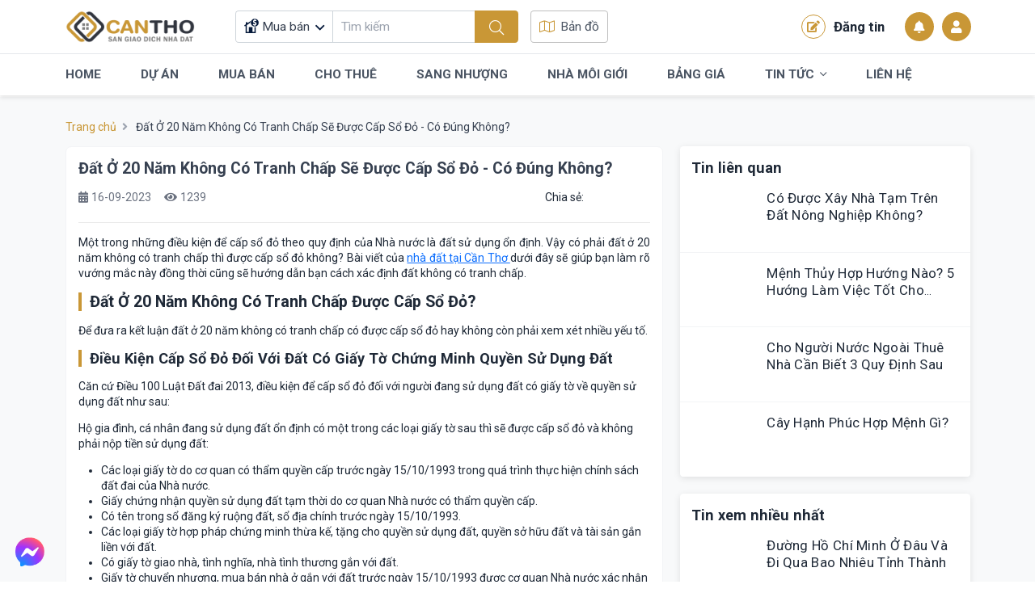

--- FILE ---
content_type: text/html; charset=UTF-8
request_url: https://nhadatcantho.com.vn/dat-o-20-nam-khong-co-tranh-chap-se-duoc-cap-so-do-co-dung-khong
body_size: 17347
content:
<!DOCTYPE html>
<html lang="vi" xmlns="http://www.w3.org/1999/xhtml">
<head>
	<meta http-equiv="Content-Type" content="text/html; charset=UTF-8">
	<meta http-equiv="content-language" content="vi">
	<meta http-equiv="X-UA-Compatible" content="IE=edge">
	<meta name="theme-color" content="#c99736">
	<meta name="viewport" content="width=device-width, initial-scale=1, maximum-scale=1.0, user-scalable=0">
	<title>Đất Ở 20 Năm Không Có Tranh Chấp Sẽ Được Cấp Sổ Đỏ - Có Đúng Không?</title>
	<meta name="description"
	      content="Một trong những điều kiện để cấp sổ đỏ theo quy định của Nhà nước là đất sử dụng ổn định. Vậy có phải đất ở 20 năm không có tranh chấp thì được cấp sổ đỏ không? Bài viết của nhà đất tại Cần Thơ dưới đ">
	<meta name="keywords"
	      content="nhà đất cần thơ, bất động sản cần thơ, sàn giao dịch bất động sản, cộng đồng bất động sản"/>
	<meta itemprop="image" content="https://nhadatcantho.com.vn/public/upload/images/hinhbaiviet/dat-o-20-nam-khong-co-tranh-chap-se-duoc-cap-so-do-co-dung-khong-3631694832074.jpeg"/>
	<!-- Mạng xã hội -->
	<meta name="twitter:card" content="summary_large_image"/>
	<meta name="twitter:image" content="https://nhadatcantho.com.vn/public/upload/images/hinhbaiviet/dat-o-20-nam-khong-co-tranh-chap-se-duoc-cap-so-do-co-dung-khong-3631694832074.jpeg"/>
	<meta property="og:type" content="website"/>
	<meta property="og:url" itemprop="url" content="https://nhadatcantho.com.vn/dat-o-20-nam-khong-co-tranh-chap-se-duoc-cap-so-do-co-dung-khong"/>
	<meta property="og:site_name"
	      content=""/>
	<meta property="og:title" itemprop="name" content="Đất Ở 20 Năm Không Có Tranh Chấp Sẽ Được Cấp Sổ Đỏ - Có Đúng Không?">
	<meta property="og:description" itemprop="description" content="Một trong những điều kiện để cấp sổ đỏ theo quy định của Nhà nước là đất sử dụng ổn định. Vậy có phải đất ở 20 năm không có tranh chấp thì được cấp sổ đỏ không? Bài viết của nhà đất tại Cần Thơ dưới đ"/>
	<meta property="og:image" itemprop="image" content="https://nhadatcantho.com.vn/public/upload/images/hinhbaiviet/dat-o-20-nam-khong-co-tranh-chap-se-duoc-cap-so-do-co-dung-khong-3631694832074.jpeg"/>
		<meta property="fb:app_id" content="1622051161466058"/>
			<link rel="preconnect" href="https://fonts.googleapis.com">
	<link rel="preconnect" href="https://fonts.gstatic.com" crossorigin>
	<link href="https://fonts.googleapis.com/css2?family=Roboto:ital,wght@0,300;0,400;0,500;0,700;0,900;1,300;1,400;1,500;1,700;1,900&display=swap"
	      rel="stylesheet">
	<!-- Global site tag (gtag.js) - Google Analytics -->
<script async src="https://www.googletagmanager.com/gtag/js?id=G-1Q4TRT7RCF"></script>
<script>
	window.dataLayer = window.dataLayer || [];

	function gtag() {
		dataLayer.push(arguments);
	}

	gtag('js', new Date());

	gtag('config', 'G-1Q4TRT7RCF');
</script>
	<link href="https://nhadatcantho.com.vn/view/nhadatpc/assets/lib/bootstrap/bootstrap.min.css?ver=3" type="text/css" rel="stylesheet"/>
<link href="https://nhadatcantho.com.vn/view/public/assets/lib/datatable/datatables.min.css?ver=3" type="text/css" rel="stylesheet"/>
<link href="https://nhadatcantho.com.vn/view/public/assets/js/leaflet/leaflet.css?ver=3" type="text/css" rel="stylesheet"/>
<link href="https://nhadatcantho.com.vn/view/public/assets/css/fontawesome.css?ver=3" type="text/css" rel="stylesheet"/>
<link href="https://nhadatcantho.com.vn/view/public/assets/lib/sweetalert2/sweetalert2.min.css?ver=3" type="text/css" rel="stylesheet"/>
<link href="https://nhadatcantho.com.vn/view/public/assets/lib/dropzone/dropzone.min.css?ver=3" type="text/css" rel="stylesheet"/>
<link href="https://nhadatcantho.com.vn/view/public/chat/css/template.css?ver=3" type="text/css" rel="stylesheet"/>
<link href="https://nhadatcantho.com.vn/view/public/congdong/css/congdong.css?ver=3" type="text/css" rel="stylesheet"/>
<link href="https://nhadatcantho.com.vn/view/public/assets/js/fancyBox/jquery.fancybox.css?ver=3" type="text/css" rel="stylesheet"/>
<link href="https://nhadatcantho.com.vn/view/nhadatpc/assets/lib/select2/css/select2.min.css?ver=3" type="text/css" rel="stylesheet"/>
<link href="https://nhadatcantho.com.vn/view/nhadatpc/assets/lib/select2/css/select2-bootstrap-5-theme.min.css?ver=3" type="text/css" rel="stylesheet"/>
<link href="https://nhadatcantho.com.vn/view/nhadatpc/assets/lib/swiper/swiper.min.css?ver=3" type="text/css" rel="stylesheet"/>
<link href="https://nhadatcantho.com.vn/view/nhadatpc/assets/css/base.css?ver=3" type="text/css" rel="stylesheet"/>
<link href="https://nhadatcantho.com.vn/view/nhadatpc/assets/css/style.css?ver=3" type="text/css" rel="stylesheet"/>
</head>
<body class="is-fixed">
<div class="modal fade popup-theme user-form" id="popup-login" data-bs-backdrop="static" data-bs-keyboard="false"
     tabindex="-1">
	<div class="modal-dialog">
		<div class="modal-content popup-content">
			<div class="modal-header popup-header">
				<h5 class="modal-title popup-title">Đăng nhập</h5>
				<button type="button" class="btn-close popup-close" data-bs-dismiss="modal">
					<i class="fal fa-times"></i>
				</button>
			</div>
			<div class="modal-body">
				<form action="" class="frmLogin">
					<div class="form-floating mb-4">
						<i class="fal fa-user-alt user-form_icon"></i>
						<input type="text" class="form-control user-form_input" placeholder="SĐT đăng nhập"
						       name="user_sdt" id="user_sdt_modal" required>
						<label for="user_sdt" class="user-form_label">SĐT đăng nhập</label>
					</div>
					<div class="form-floating mb-4">
						<i class="fal fa-lock user-form_icon"></i>
						<input type="password" class="form-control user-form_input" placeholder="************"
						       name="user_pass" id="user_pass_modal" required>
						<label for="user_pass_modal" class="user-form_label">Mật khẩu đăng nhập</label>
						<button type="button" class="user-form_viewpass btnViewPass" data-id="user_pass_modal">
							<i class="far fa-eye"></i>
						</button>
					</div>
					<div class="mb-4">
						<button type="submit"
						        class="button-theme button-theme_primary w-100 rounded-3 user-button mb-3">
							Đăng nhập
						</button>
						<div class="d-flex align-items-center justify-content-between">
							<span>
								Chưa có tài khoản,
								<a href="/dang-ky" class="text-decoration-none">
									Đăng ký ngay
								</a>
							</span>
							<a href="#popup-forgotPass" data-bs-toggle="modal" class="text-decoration-none text-danger">
								Quên mật khẩu?
							</a>
						</div>
					</div>
					<div class="user-divider">
						<span>Hoặc</span>
					</div>
					<div class="user-buttons">
						<a href="javascript:void(0)" class="user-buttons_item loginfacebook">
							<img src="https://nhadatcantho.com.vn/public/upload/theme/logo-facebook.png" class="icon"
							     height="22px"
							     width="22px"
							     alt="">
							Đăng Nhập Facebook
						</a>
						<a href="javascript:void(0)" class="user-buttons_item logingoogle">
							<img src="https://nhadatcantho.com.vn/public/upload/theme/logo-google.png" class="icon"
							     height="22px"
							     width="22px"
							     alt="">
							Đăng Nhập Google
						</a>
					</div>
				</form>
			</div>
		</div>
	</div>
</div>
	<!-- Modal nhập sđt forgot -->
	<div class="modal fade popup-theme user-form" id="popup-forgotPass" data-bs-backdrop="static"
	     data-bs-keyboard="false" tabindex="-1">
		<div class="modal-dialog">
			<div class="modal-content popup-content">
				<div class="modal-header popup-header">
					<h5 class="modal-title popup-title">Quên mật khẩu</h5>
					<button type="button" class="btn-close popup-close" data-bs-dismiss="modal">
						<i class="fal fa-times"></i>
					</button>
				</div>
				<div class="modal-body">
					<form class="frmForgotPass" id="frmForgotPass">
						<div class="form-floating mb-4">
							<i class="fal fa-user-alt user-form_icon"></i>
							<input type="text" class="form-control user-form_input" placeholder="SĐT đăng nhập"
							       name="user_sdt_forgotPass" id="user_sdt_forgotPass" required>
							<label for="user_sdt_forgotPass" class="user-form_label">SĐT đăng nhập</label>
						</div>
						<div class="mb-4">
							<button type="button" id="btnForgotPass"
							        class="button-theme button-theme_primary w-100 rounded-3 user-button mb-3">
								Gửi
							</button>
						</div>
					</form>
				</div>
			</div>
		</div>
	</div>
	<!-- Modal nhập sđt -->

	<!--	moddal nhập code -->
	<div class="modal fade popup-theme user-form" id="modalCodeForgotPass" data-bs-backdrop="static"
	     data-bs-keyboard="false" tabindex="-1">
		<div class="modal-dialog">
			<div class="modal-content popup-content">
				<div class="modal-header popup-header">
					<h5 class="modal-title popup-title">Xác thực mã code</h5>
					<button type="button" class="btn-close popup-close" data-bs-dismiss="modal">
						<i class="fal fa-times"></i>
					</button>
				</div>
				<div class="modal-body">
					<div class="form-floating mb-4">
						<i class="fal fa-user-alt user-form_icon"></i>
						<input type="text" class="form-control user-form_input" placeholder="Mã bảo mật"
						       name="token_forgotPass" id="codeForgotPassInput" required>
						<label for="codeForgotPassInput" class="user-form_label">Mã bảo mật</label>
					</div>
					<div class="mb-4">
						<button type="button" id="btnSendCodeForgotPass"
						        class="button-theme button-theme_primary w-100 rounded-3 user-button mb-3">
							Gửi
						</button>
					</div>
				</div>
			</div>
		</div>
	</div>
	<!-- end modal nhập code -->
<!--	moddal xác thực CMND/CCCD -->
<div class="modal fade popup-theme user-form" id="modalXacThuc" data-bs-backdrop="static"
     data-bs-keyboard="false" tabindex="-1">
	<div class="modal-dialog">
		<div class="modal-content popup-content">

		</div>
	</div>
</div>
<!-- end modal xác thực CMND/CCCD-->

	<!-- modal nhập code xác thực sđt khi đăng ký TK truyền thống -->
	<div class="modal fade popup-theme user-form" id="modalPhoneRegister" data-bs-backdrop="static"
	     data-bs-keyboard="false"
	     tabindex="-1">
		<div class="modal-dialog">
			<div class="modal-content popup-content">
				<div class="modal-header popup-header">
					<h5 class="modal-title popup-title">Xác thực số điện thoại</h5>
					<button type="button" class="btn-close popup-close" data-bs-dismiss="modal">
						<i class="fal fa-times"></i>
					</button>
				</div>
				<div class="modal-body popup-body">
					<div class="form-floating mb-4">
						<i class="fal fa-barcode-read user-form_icon user-form_icon__small"></i>
						<input type="text" class="form-control user-form_input" placeholder="######" maxlength="6"
						       minlength="6" id="codeRegister">
						<label for="codeRegister" class="user-form_label">Code</label>
					</div>
					<span><i>* Một mã code đã được gửi đến số điện thoại của bạn, vui lòng kiểm tra và nhập mã vào
					         ô trên để xác thực số điện thoại</i>
					</span>
					<div class="mt-4">
						<button class="button-theme button-theme_primary w-100 rounded-3 user-button mb-3"
						        id="btnVerifyRegister">
							Xác thực
						</button>
					</div>
				</div>
			</div>
		</div>
	</div>
	<style>
		.grecaptcha-badge {
			visibility: hidden;
		}
	</style>
	<!-- End modal xác thực sđt khi đăng ký TK -->

<div class="modal fade popup-theme popup-notification" id="popup-notification" data-bs-backdrop="static"
     data-bs-keyboard="false" tabindex="-1">
	<div class="modal-dialog">
		<div class="modal-content popup-content">
		</div>
	</div>
</div>

<!-- Modal set vip -->
<div id="modalVip" class="modal fade" role="dialog" data-backdrop="static" data-keyboard="false">
	<div class="modal-dialog modal-lg">
		<!-- Modal content-->
		<div class="modal-content">
			<div class="modal-header">
				<h4 class="modal-title">Thông tin gói VIP</h4>
			</div>

			<form id="frmSetVip">
				<div class="modal-body">

				</div>
				<div class="modal-footer">
					<button type="button" class="btn btn-default" data-dismiss="modal">Đóng</button>
				</div>
			</form>
		</div>
	</div>
</div>
<!-- END Modal set vip -->


<header id="header" class="header">
	<div class="header-top">
		<div class="container">
			<div class="d-flex align-items-center">
				<a href="/" class="header-logo">
					<img height="55" width="140" class="lazy img-fluid transition"
					     src="https://nhadatcantho.com.vn/public/upload/logo/nhadatcantho.png" alt="">
				</a>
				<div class="header-search">
					<form action="" id="frmSearch" class="search-form">
						<div class="input-group flex-nowrap">
							<div class="search-list" id="search-list">
								<button type="button" id="search-list_button" class="search-list_button">
																		<svg class="icon-svg image-cover">
										<use xlink:href="https://nhadatcantho.com.vn/public/upload/icon/fonts.svg#muaban"></use>
									</svg>
									<span>
										Mua bán									</span>
									<input value="1"
									       type="hidden" name="bds_loaitin" id="bds_loaitin">
								</button>
								<ul class="list-unstyled mb-0 search-list_dropdown">
									<li>
										<a href="javascript:;"
										   class="search-dropdown_item search-type "
										   data-value="-1" data-icon="muaban"
										   data-text="Tất cả">
											<svg class="icon-svg image-cover">
												<use xlink:href="https://nhadatcantho.com.vn/public/upload/icon/fonts.svg#muaban"></use>
											</svg>
											Tất cả
										</a>
									</li>
																			<li>
											<a href="javascript:;"
											   class="search-dropdown_item search-type "
											   data-value="1" data-icon="muaban"
											   data-text="Mua bán">
												<svg class="icon-svg image-cover">
													<use xlink:href="https://nhadatcantho.com.vn/public/upload/icon/fonts.svg#muaban"></use>
												</svg>
												Mua bán											</a>
										</li>
																				<li>
											<a href="javascript:;"
											   class="search-dropdown_item search-type "
											   data-value="2" data-icon="chothue"
											   data-text="Cho thuê">
												<svg class="icon-svg image-cover">
													<use xlink:href="https://nhadatcantho.com.vn/public/upload/icon/fonts.svg#chothue"></use>
												</svg>
												Cho thuê											</a>
										</li>
																				<li>
											<a href="javascript:;"
											   class="search-dropdown_item search-type "
											   data-value="3" data-icon="sanglai"
											   data-text="Sang lại">
												<svg class="icon-svg image-cover">
													<use xlink:href="https://nhadatcantho.com.vn/public/upload/icon/fonts.svg#sanglai"></use>
												</svg>
												Sang lại											</a>
										</li>
																		</ul>
							</div>
							<input type="text" class="form-control input-text toggle-quickSearch" id="txt-quickSearch"
							       placeholder="Tìm kiếm"
							       value="">
							<button class="button-theme button-theme_primary" type="submit">
								<i class="fal fa-search"></i>
							</button>
						</div>
													<div class="search-quick" id="search-quick">
																<div class="search-quick_wrap">
									<div class="title">
										Khu vực
									</div>
									<div class="list pt-0 mt-0 d-block">
										<div class="row g-3">
											<div class="col-lg-4">
												<div class="search-quick_wrap">
													<div class="search-item select-style">
														<select name="province"
														        class="initSelect2 form-select selectProvince"
														        id="province_dropdown"
														        data-wrapper>
															<option value="-1">Tỉnh thành</option>
																																<option value="1"
																		selected>
																		Cần Thơ																	</option>
																																	<option value="379"
																		>
																		Vĩnh Long																	</option>
																																	<option value="380"
																		>
																		Hậu Giang																	</option>
																																	<option value="389"
																		>
																		Sóc Trăng																	</option>
																																	<option value="381"
																		>
																		An Giang																	</option>
																																	<option value="383"
																		>
																		Kiên Giang																	</option>
																																	<option value="382"
																		>
																		Tiền Giang																	</option>
																																	<option value="384"
																		>
																		Đồng Tháp																	</option>
																																	<option value="388"
																		>
																		Trà Vinh																	</option>
																																	<option value="385"
																		>
																		Bến Tre																	</option>
																																	<option value="386"
																		>
																		Bạc Liêu																	</option>
																																	<option value="387"
																		>
																		Cà Mau																	</option>
																														</select>
													</div>
												</div>
											</div>
											<div class="col-lg-4">
												<div class="search-quick_wrap">
													<div class="search-item select-style">
														<select name="district"
														        class="initSelect2 form-select selectDistrict"
														        id="district_dropdown"
														        data-placeholder="Chọn quận huyện" data-wrapper>
															<option value="-1">Quận Huyện</option>
																																<option value="15"
																	        class=" opt_qh opt_tp_1">
																		Ninh Kiều																	</option>
																																	<option value="13"
																	        class=" opt_qh opt_tp_1">
																		Cái Răng																	</option>
																																	<option value="12"
																	        class=" opt_qh opt_tp_1">
																		Bình Thủy																	</option>
																																	<option value="17"
																	        class=" opt_qh opt_tp_1">
																		Phong Điền																	</option>
																																	<option value="16"
																	        class=" opt_qh opt_tp_1">
																		Ô Môn																	</option>
																																	<option value="18"
																	        class=" opt_qh opt_tp_1">
																		Thốt Nốt																	</option>
																																	<option value="11"
																	        class=" opt_qh opt_tp_1">
																		Thới Lai																	</option>
																																	<option value="14"
																	        class=" opt_qh opt_tp_1">
																		Cờ Đỏ																	</option>
																																	<option value="19"
																	        class=" opt_qh opt_tp_1">
																		Vĩnh Thạnh																	</option>
																																	<option value="390"
																	        class="d-none opt_qh opt_tp_379">
																		TP. Vĩnh Long																	</option>
																																	<option value="391"
																	        class="d-none opt_qh opt_tp_379">
																		Bình Minh																	</option>
																																	<option value="393"
																	        class="d-none opt_qh opt_tp_379">
																		Bình Tân																	</option>
																																	<option value="394"
																	        class="d-none opt_qh opt_tp_379">
																		Long Hồ																	</option>
																																	<option value="396"
																	        class="d-none opt_qh opt_tp_379">
																		Mang Thít																	</option>
																																	<option value="397"
																	        class="d-none opt_qh opt_tp_379">
																		Tam Bình																	</option>
																																	<option value="398"
																	        class="d-none opt_qh opt_tp_379">
																		Trà Ôn																	</option>
																																	<option value="399"
																	        class="d-none opt_qh opt_tp_379">
																		Vũng Liêm																	</option>
																																	<option value="400"
																	        class="d-none opt_qh opt_tp_380">
																		TP. Vị Thanh																	</option>
																																	<option value="419"
																	        class="d-none opt_qh opt_tp_380">
																		TX. Long Mỹ																	</option>
																																	<option value="420"
																	        class="d-none opt_qh opt_tp_380">
																		TX. Ngã Bảy																	</option>
																																	<option value="406"
																	        class="d-none opt_qh opt_tp_380">
																		Phụng Hiệp																	</option>
																																	<option value="405"
																	        class="d-none opt_qh opt_tp_380">
																		Long Mỹ																	</option>
																																	<option value="403"
																	        class="d-none opt_qh opt_tp_380">
																		Châu Thành																	</option>
																																	<option value="404"
																	        class="d-none opt_qh opt_tp_380">
																		Châu Thành A																	</option>
																																	<option value="407"
																	        class="d-none opt_qh opt_tp_380">
																		Vị Thủy																	</option>
																																	<option value="447"
																	        class="d-none opt_qh opt_tp_389">
																		TP. Sóc Trăng																	</option>
																																	<option value="450"
																	        class="d-none opt_qh opt_tp_389">
																		Kế Sách																	</option>
																																	<option value="452"
																	        class="d-none opt_qh opt_tp_389">
																		Mỹ Tú																	</option>
																																	<option value="455"
																	        class="d-none opt_qh opt_tp_389">
																		Trần Đề																	</option>
																																	<option value="457"
																	        class="d-none opt_qh opt_tp_389">
																		Ngã Năm																	</option>
																																	<option value="448"
																	        class="d-none opt_qh opt_tp_389">
																		Châu Thành																	</option>
																																	<option value="453"
																	        class="d-none opt_qh opt_tp_389">
																		Mỹ Xuyên																	</option>
																																	<option value="449"
																	        class="d-none opt_qh opt_tp_389">
																		Cù Lao Dung																	</option>
																																	<option value="451"
																	        class="d-none opt_qh opt_tp_389">
																		Long Phú																	</option>
																																	<option value="454"
																	        class="d-none opt_qh opt_tp_389">
																		Thanh Trị																	</option>
																																	<option value="456"
																	        class="d-none opt_qh opt_tp_389">
																		Vĩnh Châu																	</option>
																																	<option value="408"
																	        class="d-none opt_qh opt_tp_381">
																		TP. Long Xuyên																	</option>
																																	<option value="409"
																	        class="d-none opt_qh opt_tp_381">
																		TP. Châu Đốc																	</option>
																																	<option value="410"
																	        class="d-none opt_qh opt_tp_381">
																		TX. Tân Chau																	</option>
																																	<option value="417"
																	        class="d-none opt_qh opt_tp_381">
																		Tịnh Biên																	</option>
																																	<option value="418"
																	        class="d-none opt_qh opt_tp_381">
																		Tri Tôn																	</option>
																																	<option value="414"
																	        class="d-none opt_qh opt_tp_381">
																		Chợ Mới																	</option>
																																	<option value="416"
																	        class="d-none opt_qh opt_tp_381">
																		Thoại Sơn																	</option>
																																	<option value="411"
																	        class="d-none opt_qh opt_tp_381">
																		An Phú																	</option>
																																	<option value="412"
																	        class="d-none opt_qh opt_tp_381">
																		Châu Phú																	</option>
																																	<option value="413"
																	        class="d-none opt_qh opt_tp_381">
																		Châu Thành																	</option>
																																	<option value="415"
																	        class="d-none opt_qh opt_tp_381">
																		Phú Tân																	</option>
																																	<option value="432"
																	        class="d-none opt_qh opt_tp_383">
																		TP. Rạch Giá																	</option>
																																	<option value="442"
																	        class="d-none opt_qh opt_tp_383">
																		TP. Phú Quốc																	</option>
																																	<option value="433"
																	        class="d-none opt_qh opt_tp_383">
																		TP. Hà Tiên																	</option>
																																	<option value="443"
																	        class="d-none opt_qh opt_tp_383">
																		Tân Hiệp																	</option>
																																	<option value="437"
																	        class="d-none opt_qh opt_tp_383">
																		Giồng Riềng																	</option>
																																	<option value="439"
																	        class="d-none opt_qh opt_tp_383">
																		Hòn Đất																	</option>
																																	<option value="438"
																	        class="d-none opt_qh opt_tp_383">
																		Gò Quao																	</option>
																																	<option value="434"
																	        class="d-none opt_qh opt_tp_383">
																		An Biên																	</option>
																																	<option value="435"
																	        class="d-none opt_qh opt_tp_383">
																		An Minh																	</option>
																																	<option value="436"
																	        class="d-none opt_qh opt_tp_383">
																		Châu Thành																	</option>
																																	<option value="440"
																	        class="d-none opt_qh opt_tp_383">
																		Kiên Hải																	</option>
																																	<option value="441"
																	        class="d-none opt_qh opt_tp_383">
																		Kiên Lương																	</option>
																																	<option value="444"
																	        class="d-none opt_qh opt_tp_383">
																		U Minh Thượng																	</option>
																																	<option value="445"
																	        class="d-none opt_qh opt_tp_383">
																		Vĩnh Thuận																	</option>
																																	<option value="504"
																	        class="d-none opt_qh opt_tp_383">
																		Giang Thành																	</option>
																																	<option value="421"
																	        class="d-none opt_qh opt_tp_382">
																		TP. Mỹ Tho																	</option>
																																	<option value="422"
																	        class="d-none opt_qh opt_tp_382">
																		TX. Cai Lậy																	</option>
																																	<option value="423"
																	        class="d-none opt_qh opt_tp_382">
																		TX. Gò Công																	</option>
																																	<option value="424"
																	        class="d-none opt_qh opt_tp_382">
																		Cái Bè																	</option>
																																	<option value="425"
																	        class="d-none opt_qh opt_tp_382">
																		Cai Lậy																	</option>
																																	<option value="427"
																	        class="d-none opt_qh opt_tp_382">
																		Chợ Gạo																	</option>
																																	<option value="426"
																	        class="d-none opt_qh opt_tp_382">
																		Châu Thành																	</option>
																																	<option value="428"
																	        class="d-none opt_qh opt_tp_382">
																		Gò Công Đông																	</option>
																																	<option value="429"
																	        class="d-none opt_qh opt_tp_382">
																		Gò Công Tây																	</option>
																																	<option value="430"
																	        class="d-none opt_qh opt_tp_382">
																		Tân Phú Đông																	</option>
																																	<option value="431"
																	        class="d-none opt_qh opt_tp_382">
																		Tân Phước																	</option>
																																	<option value="458"
																	        class="d-none opt_qh opt_tp_384">
																		TP. Cao Lãnh																	</option>
																																	<option value="459"
																	        class="d-none opt_qh opt_tp_384">
																		TP. Hồng Ngự																	</option>
																																	<option value="460"
																	        class="d-none opt_qh opt_tp_384">
																		TP. Sa Đéc																	</option>
																																	<option value="461"
																	        class="d-none opt_qh opt_tp_384">
																		Cao Lãnh																	</option>
																																	<option value="469"
																	        class="d-none opt_qh opt_tp_384">
																		Tháp Mười																	</option>
																																	<option value="462"
																	        class="d-none opt_qh opt_tp_384">
																		Châu Thành																	</option>
																																	<option value="463"
																	        class="d-none opt_qh opt_tp_384">
																		Hồng Ngự																	</option>
																																	<option value="465"
																	        class="d-none opt_qh opt_tp_384">
																		Lấp Vò																	</option>
																																	<option value="466"
																	        class="d-none opt_qh opt_tp_384">
																		Tam Nông																	</option>
																																	<option value="464"
																	        class="d-none opt_qh opt_tp_384">
																		Lai Vung																	</option>
																																	<option value="467"
																	        class="d-none opt_qh opt_tp_384">
																		Tân Hồng																	</option>
																																	<option value="468"
																	        class="d-none opt_qh opt_tp_384">
																		Thanh Bình																	</option>
																																	<option value="470"
																	        class="d-none opt_qh opt_tp_388">
																		TP. Trà Vinh																	</option>
																																	<option value="471"
																	        class="d-none opt_qh opt_tp_388">
																		TX. Duyên Hải																	</option>
																																	<option value="472"
																	        class="d-none opt_qh opt_tp_388">
																		Càng Long																	</option>
																																	<option value="473"
																	        class="d-none opt_qh opt_tp_388">
																		Cầu Kè																	</option>
																																	<option value="478"
																	        class="d-none opt_qh opt_tp_388">
																		Trà Cú																	</option>
																																	<option value="474"
																	        class="d-none opt_qh opt_tp_388">
																		Cầu Ngang																	</option>
																																	<option value="475"
																	        class="d-none opt_qh opt_tp_388">
																		Châu Thành																	</option>
																																	<option value="476"
																	        class="d-none opt_qh opt_tp_388">
																		Duyên Hải																	</option>
																																	<option value="477"
																	        class="d-none opt_qh opt_tp_388">
																		Tiểu Cần																	</option>
																																	<option value="479"
																	        class="d-none opt_qh opt_tp_385">
																		TP. Bến Tre																	</option>
																																	<option value="483"
																	        class="d-none opt_qh opt_tp_385">
																		Chợ Lách																	</option>
																																	<option value="485"
																	        class="d-none opt_qh opt_tp_385">
																		Mỏ Cày Bắc																	</option>
																																	<option value="486"
																	        class="d-none opt_qh opt_tp_385">
																		Mỏ Cày Nam																	</option>
																																	<option value="480"
																	        class="d-none opt_qh opt_tp_385">
																		Ba Tri																	</option>
																																	<option value="481"
																	        class="d-none opt_qh opt_tp_385">
																		Bình Đại																	</option>
																																	<option value="482"
																	        class="d-none opt_qh opt_tp_385">
																		Châu Thành																	</option>
																																	<option value="484"
																	        class="d-none opt_qh opt_tp_385">
																		Giống Trôm																	</option>
																																	<option value="487"
																	        class="d-none opt_qh opt_tp_385">
																		Thạnh Phú																	</option>
																																	<option value="488"
																	        class="d-none opt_qh opt_tp_386">
																		TP. Bạc Liêu																	</option>
																																	<option value="489"
																	        class="d-none opt_qh opt_tp_386">
																		TX. Giá Rai																	</option>
																																	<option value="492"
																	        class="d-none opt_qh opt_tp_386">
																		Hồng Dân																	</option>
																																	<option value="490"
																	        class="d-none opt_qh opt_tp_386">
																		Đông Hải																	</option>
																																	<option value="491"
																	        class="d-none opt_qh opt_tp_386">
																		Hòa Bình																	</option>
																																	<option value="493"
																	        class="d-none opt_qh opt_tp_386">
																		Phước Long																	</option>
																																	<option value="494"
																	        class="d-none opt_qh opt_tp_386">
																		Vĩnh Lợi																	</option>
																																	<option value="495"
																	        class="d-none opt_qh opt_tp_387">
																		TP. Cà Mau																	</option>
																																	<option value="498"
																	        class="d-none opt_qh opt_tp_387">
																		Năm Căn																	</option>
																																	<option value="496"
																	        class="d-none opt_qh opt_tp_387">
																		Cái Nước																	</option>
																																	<option value="503"
																	        class="d-none opt_qh opt_tp_387">
																		U MInh																	</option>
																																	<option value="497"
																	        class="d-none opt_qh opt_tp_387">
																		Đầm Dơi																	</option>
																																	<option value="499"
																	        class="d-none opt_qh opt_tp_387">
																		Ngọc Hiển																	</option>
																																	<option value="500"
																	        class="d-none opt_qh opt_tp_387">
																		Phú Tân																	</option>
																																	<option value="501"
																	        class="d-none opt_qh opt_tp_387">
																		Thới Bình																	</option>
																																	<option value="502"
																	        class="d-none opt_qh opt_tp_387">
																		Trần Văn Thời																	</option>
																														</select>
													</div>
												</div>
											</div>
											<div class="col-lg-4">
												<div class="search-quick_wrap">
													<div class="search-item select-style">
														<select name="wards_dropdown"
														        class="initSelect2 form-select selectXP"
														        id="wards_dropdown"
														        data-placeholder="Chọn phường" data-wrapper>
															<option value="-1">Phường</option>
																																<option value="60"
																	        class="d-none opt_xp opt_qh_15">
																		An Bình																	</option>
																																	<option value="61"
																	        class="d-none opt_xp opt_qh_15">
																		An Lạc																	</option>
																																	<option value="62"
																	        class="d-none opt_xp opt_qh_15">
																		An Cư																	</option>
																																	<option value="63"
																	        class="d-none opt_xp opt_qh_15">
																		An Hòa																	</option>
																																	<option value="64"
																	        class="d-none opt_xp opt_qh_15">
																		An Hội																	</option>
																																	<option value="65"
																	        class="d-none opt_xp opt_qh_15">
																		An Khánh																	</option>
																																	<option value="66"
																	        class="d-none opt_xp opt_qh_15">
																		An Phú																	</option>
																																	<option value="67"
																	        class="d-none opt_xp opt_qh_15">
																		An Thạnh																	</option>
																																	<option value="68"
																	        class="d-none opt_xp opt_qh_15">
																		Cái Khế																	</option>
																																	<option value="69"
																	        class="d-none opt_xp opt_qh_15">
																		An Nghiệp																	</option>
																																	<option value="70"
																	        class="d-none opt_xp opt_qh_15">
																		Tân An																	</option>
																																	<option value="71"
																	        class="d-none opt_xp opt_qh_15">
																		Hưng Lợi																	</option>
																																	<option value="72"
																	        class="d-none opt_xp opt_qh_15">
																		Thới Bình																	</option>
																																	<option value="73"
																	        class="d-none opt_xp opt_qh_15">
																		Xuân Khánh																	</option>
																																	<option value="43"
																	        class="d-none opt_xp opt_qh_13">
																		Tân Phú																	</option>
																																	<option value="44"
																	        class="d-none opt_xp opt_qh_13">
																		Ba Láng																	</option>
																																	<option value="45"
																	        class="d-none opt_xp opt_qh_13">
																		Hưng Phú																	</option>
																																	<option value="46"
																	        class="d-none opt_xp opt_qh_13">
																		Hưng Thạnh																	</option>
																																	<option value="47"
																	        class="d-none opt_xp opt_qh_13">
																		Phú Thứ																	</option>
																																	<option value="48"
																	        class="d-none opt_xp opt_qh_13">
																		Lê Bình																	</option>
																																	<option value="49"
																	        class="d-none opt_xp opt_qh_13">
																		Thường Thạnh																	</option>
																																	<option value="34"
																	        class="d-none opt_xp opt_qh_12">
																		8																	</option>
																																	<option value="35"
																	        class="d-none opt_xp opt_qh_12">
																		An Thới																	</option>
																																	<option value="37"
																	        class="d-none opt_xp opt_qh_12">
																		Bùi Hữu Nghĩa																	</option>
																																	<option value="38"
																	        class="d-none opt_xp opt_qh_12">
																		Bình Thủy																	</option>
																																	<option value="39"
																	        class="d-none opt_xp opt_qh_12">
																		Trà An																	</option>
																																	<option value="40"
																	        class="d-none opt_xp opt_qh_12">
																		Trà Nóc																	</option>
																																	<option value="41"
																	        class="d-none opt_xp opt_qh_12">
																		Thới An Đông																	</option>
																																	<option value="36"
																	        class="d-none opt_xp opt_qh_12">
																		Long Hòa																	</option>
																																	<option value="42"
																	        class="d-none opt_xp opt_qh_12">
																		Long Tuyền																	</option>
																																	<option value="81"
																	        class="d-none opt_xp opt_qh_17">
																		Giai Xuân																	</option>
																																	<option value="82"
																	        class="d-none opt_xp opt_qh_17">
																		Mỹ Khánh																	</option>
																																	<option value="83"
																	        class="d-none opt_xp opt_qh_17">
																		Nhơn Ái																	</option>
																																	<option value="84"
																	        class="d-none opt_xp opt_qh_17">
																		Nhơn Nghĩa																	</option>
																																	<option value="85"
																	        class="d-none opt_xp opt_qh_17">
																		Tân Thới																	</option>
																																	<option value="86"
																	        class="d-none opt_xp opt_qh_17">
																		Thị Trấn Phong Điền																	</option>
																																	<option value="87"
																	        class="d-none opt_xp opt_qh_17">
																		Trường Long																	</option>
																																	<option value="74"
																	        class="d-none opt_xp opt_qh_16">
																		Thới An																	</option>
																																	<option value="75"
																	        class="d-none opt_xp opt_qh_16">
																		Thới Hòa																	</option>
																																	<option value="76"
																	        class="d-none opt_xp opt_qh_16">
																		Thới Long																	</option>
																																	<option value="77"
																	        class="d-none opt_xp opt_qh_16">
																		Châu Văn Liêm																	</option>
																																	<option value="78"
																	        class="d-none opt_xp opt_qh_16">
																		Phước Thới																	</option>
																																	<option value="79"
																	        class="d-none opt_xp opt_qh_16">
																		Trường Lạc																	</option>
																																	<option value="80"
																	        class="d-none opt_xp opt_qh_16">
																		Long Hưng																	</option>
																																	<option value="88"
																	        class="d-none opt_xp opt_qh_18">
																		Tân Hưng																	</option>
																																	<option value="89"
																	        class="d-none opt_xp opt_qh_18">
																		Thới Thuận																	</option>
																																	<option value="90"
																	        class="d-none opt_xp opt_qh_18">
																		Tân Lộc																	</option>
																																	<option value="91"
																	        class="d-none opt_xp opt_qh_18">
																		Thốt Nốt																	</option>
																																	<option value="92"
																	        class="d-none opt_xp opt_qh_18">
																		Thạnh Lộc																	</option>
																																	<option value="93"
																	        class="d-none opt_xp opt_qh_18">
																		Thuận An																	</option>
																																	<option value="94"
																	        class="d-none opt_xp opt_qh_18">
																		Thạch Hòa																	</option>
																																	<option value="95"
																	        class="d-none opt_xp opt_qh_18">
																		Trung Kiên																	</option>
																																	<option value="96"
																	        class="d-none opt_xp opt_qh_18">
																		Thuận Hưng																	</option>
																																	<option value="97"
																	        class="d-none opt_xp opt_qh_18">
																		Trung Nhứt																	</option>
																																	<option value="20"
																	        class="d-none opt_xp opt_qh_11">
																		Định Môn																	</option>
																																	<option value="21"
																	        class="d-none opt_xp opt_qh_11">
																		Đông Bình																	</option>
																																	<option value="22"
																	        class="d-none opt_xp opt_qh_11">
																		Đông Thuận																	</option>
																																	<option value="23"
																	        class="d-none opt_xp opt_qh_11">
																		Tân Thạnh																	</option>
																																	<option value="24"
																	        class="d-none opt_xp opt_qh_11">
																		Thị Trấn Thới Lai																	</option>
																																	<option value="25"
																	        class="d-none opt_xp opt_qh_11">
																		Thới Tân																	</option>
																																	<option value="26"
																	        class="d-none opt_xp opt_qh_11">
																		Thới Thạnh																	</option>
																																	<option value="27"
																	        class="d-none opt_xp opt_qh_11">
																		Trường Thắng																	</option>
																																	<option value="28"
																	        class="d-none opt_xp opt_qh_11">
																		Trường Thành																	</option>
																																	<option value="29"
																	        class="d-none opt_xp opt_qh_11">
																		Trường Xuân																	</option>
																																	<option value="30"
																	        class="d-none opt_xp opt_qh_11">
																		Trường Xuân A																	</option>
																																	<option value="31"
																	        class="d-none opt_xp opt_qh_11">
																		Trường Xuân B																	</option>
																																	<option value="32"
																	        class="d-none opt_xp opt_qh_11">
																		Xuân Thắng																	</option>
																																	<option value="50"
																	        class="d-none opt_xp opt_qh_14">
																		Đông Hiệp																	</option>
																																	<option value="51"
																	        class="d-none opt_xp opt_qh_14">
																		Đông Thắng																	</option>
																																	<option value="52"
																	        class="d-none opt_xp opt_qh_14">
																		Thạnh Phú																	</option>
																																	<option value="53"
																	        class="d-none opt_xp opt_qh_14">
																		Thới Hưng																	</option>
																																	<option value="54"
																	        class="d-none opt_xp opt_qh_14">
																		Thị Trấn Cờ Đỏ																	</option>
																																	<option value="55"
																	        class="d-none opt_xp opt_qh_14">
																		Thới Đông																	</option>
																																	<option value="56"
																	        class="d-none opt_xp opt_qh_14">
																		Trung Hưng																	</option>
																																	<option value="57"
																	        class="d-none opt_xp opt_qh_14">
																		Trung An																	</option>
																																	<option value="58"
																	        class="d-none opt_xp opt_qh_14">
																		Thới Xuân																	</option>
																																	<option value="59"
																	        class="d-none opt_xp opt_qh_14">
																		Trung Thạnh																	</option>
																																	<option value="98"
																	        class="d-none opt_xp opt_qh_19">
																		Thạnh An																	</option>
																																	<option value="99"
																	        class="d-none opt_xp opt_qh_19">
																		Thạnh Quới																	</option>
																																	<option value="100"
																	        class="d-none opt_xp opt_qh_19">
																		Thạnh Lộc																	</option>
																																	<option value="101"
																	        class="d-none opt_xp opt_qh_19">
																		Thạnh Lợi																	</option>
																																	<option value="102"
																	        class="d-none opt_xp opt_qh_19">
																		Thạnh Mỹ																	</option>
																																	<option value="103"
																	        class="d-none opt_xp opt_qh_19">
																		Thạnh Tiến																	</option>
																																	<option value="104"
																	        class="d-none opt_xp opt_qh_19">
																		Thạnh Thắng																	</option>
																																	<option value="105"
																	        class="d-none opt_xp opt_qh_19">
																		Thị Trấn Vĩnh Thạnh																	</option>
																																	<option value="106"
																	        class="d-none opt_xp opt_qh_19">
																		Thị Trấn Thạnh An																	</option>
																																	<option value="107"
																	        class="d-none opt_xp opt_qh_19">
																		Vĩnh Bình																	</option>
																																	<option value="108"
																	        class="d-none opt_xp opt_qh_19">
																		Vĩnh Trinh																	</option>
																																	<option value="506"
																	        class="d-none opt_xp opt_qh_403">
																		Tân Phú Thạnh																	</option>
																																	<option value="507"
																	        class="d-none opt_xp opt_qh_404">
																		Tân Phú Thạnh																	</option>
																																	<option value="508"
																	        class="d-none opt_xp opt_qh_404">
																		Cái Tắc																	</option>
																																	<option value="509"
																	        class="d-none opt_xp opt_qh_447">
																		Phường 7																	</option>
																																	<option value="505"
																	        class="d-none opt_xp opt_qh_432">
																		Phường An Hòa																	</option>
																														</select>
													</div>
												</div>
											</div>
										</div>
									</div>
								</div>
								<div class="search-quick_wrap">
									<div class="title">
										Nâng cao
									</div>
									<div class="list pt-0 mt-0 d-block">
										<div class="row g-3">
											<div class="col-lg-6">
												<div class="search-item select-style">
													<select name="bds_dm"
													        class="initSelect2 form-select"
													        id="bds_dm_dropdown"
													        data-wrapper>
														<option value="-1">
															Bất động sản
														</option>
																											</select>
												</div>
											</div>
											<div class="col-lg-6">
												<div class="search-item select-style">
													<div class="select-dropdown dropdown" id="divGia">
														<span class="dropdown-value" data-bs-toggle="dropdown"
														      data-bs-auto-close="outside"
														      role="button">Khoảng giá</span>
														<div class="dropdown-menu">
															<div class="dropdown-price" id="divBdsGia">
																<div class="dropdown-price_item">
																	<div class="dropdown-header">
																		Giá thấp nhất
																	</div>
																	<div class="dropdown-list">
																		<div class="form-check">
																			<input class="form-check-input cbSearchGia giabanFrom allMinPrice"
																			       type="radio" name="giathap"
																			       id="giathap-all" value="-1"
																			       checked>
																			<label class="form-check-label"
																			       for="giathap-all">
																				Tất cả
																			</label>
																		</div>
																																				<!-- Giá mua bán -->
																																					<div class="form-check muaban">
																				<input class="form-check-input cbSearchGia giabanFrom"
																				       type="radio" name="giathap"
																				       id="giathap-1"
																				       value="300000000">
																				<label class="form-check-label"
																				       for="giathap-1">
																					300 triệu																				</label>
																			</div>
																																					<div class="form-check muaban">
																				<input class="form-check-input cbSearchGia giabanFrom"
																				       type="radio" name="giathap"
																				       id="giathap-2"
																				       value="500000000">
																				<label class="form-check-label"
																				       for="giathap-2">
																					500 triệu																				</label>
																			</div>
																																					<div class="form-check muaban">
																				<input class="form-check-input cbSearchGia giabanFrom"
																				       type="radio" name="giathap"
																				       id="giathap-3"
																				       value="800000000">
																				<label class="form-check-label"
																				       for="giathap-3">
																					800 triệu																				</label>
																			</div>
																																					<div class="form-check muaban">
																				<input class="form-check-input cbSearchGia giabanFrom"
																				       type="radio" name="giathap"
																				       id="giathap-4"
																				       value="1000000000">
																				<label class="form-check-label"
																				       for="giathap-4">
																					1 tỷ																				</label>
																			</div>
																																					<div class="form-check muaban">
																				<input class="form-check-input cbSearchGia giabanFrom"
																				       type="radio" name="giathap"
																				       id="giathap-5"
																				       value="3000000000">
																				<label class="form-check-label"
																				       for="giathap-5">
																					3 tỷ																				</label>
																			</div>
																																				<!-- End giá mua bán -->

																		<!-- Giá thuê -->
																																					<div class="form-check chothue d-none">
																				<input class="form-check-input cbSearchGia giathueFrom"
																				       type="radio" name="giathap"
																				       id="giathap-6"
																				       value="1000000">
																				<label class="form-check-label"
																				       for="giathap-6">
																					1 triệu/tháng																				</label>
																			</div>
																																					<div class="form-check chothue d-none">
																				<input class="form-check-input cbSearchGia giathueFrom"
																				       type="radio" name="giathap"
																				       id="giathap-7"
																				       value="3000000">
																				<label class="form-check-label"
																				       for="giathap-7">
																					3 triệu/tháng																				</label>
																			</div>
																																					<div class="form-check chothue d-none">
																				<input class="form-check-input cbSearchGia giathueFrom"
																				       type="radio" name="giathap"
																				       id="giathap-8"
																				       value="5000000">
																				<label class="form-check-label"
																				       for="giathap-8">
																					5 triệu/tháng																				</label>
																			</div>
																																					<div class="form-check chothue d-none">
																				<input class="form-check-input cbSearchGia giathueFrom"
																				       type="radio" name="giathap"
																				       id="giathap-9"
																				       value="10000000">
																				<label class="form-check-label"
																				       for="giathap-9">
																					10 triệu/tháng																				</label>
																			</div>
																																					<div class="form-check chothue d-none">
																				<input class="form-check-input cbSearchGia giathueFrom"
																				       type="radio" name="giathap"
																				       id="giathap-10"
																				       value="20000000">
																				<label class="form-check-label"
																				       for="giathap-10">
																					20 triệu/tháng																				</label>
																			</div>
																																				<!-- End Giá thuê -->
																	</div>
																</div>
																<div class="dropdown-price_item">
																	<div class="dropdown-header">
																		Giá cao nhất
																	</div>
																	<div class="dropdown-list">
																		<div class="form-check">
																			<input class="form-check-input cbSearchGia giabanTo allMaxPrice"
																			       type="radio" name="giacao"
																			       id="giacao-all" value="-1"
																			       checked>
																			<label class="form-check-label"
																			       for="giacao-all">
																				Tất cả
																			</label>
																		</div>
																		<!-- Giá mua bán -->
																																					<div class="form-check muaban">
																				<input class="form-check-input giabanTo cbSearchGia"
																				       type="radio" name="giacao"
																				       id="giacao-1"
																				       value="500000000">
																				<label class="form-check-label"
																				       for="giacao-1">
																					500 triệu																				</label>
																			</div>
																																					<div class="form-check muaban">
																				<input class="form-check-input giabanTo cbSearchGia"
																				       type="radio" name="giacao"
																				       id="giacao-2"
																				       value="800000000">
																				<label class="form-check-label"
																				       for="giacao-2">
																					800 triệu																				</label>
																			</div>
																																					<div class="form-check muaban">
																				<input class="form-check-input giabanTo cbSearchGia"
																				       type="radio" name="giacao"
																				       id="giacao-3"
																				       value="1000000000">
																				<label class="form-check-label"
																				       for="giacao-3">
																					1 tỷ																				</label>
																			</div>
																																					<div class="form-check muaban">
																				<input class="form-check-input giabanTo cbSearchGia"
																				       type="radio" name="giacao"
																				       id="giacao-4"
																				       value="3000000000">
																				<label class="form-check-label"
																				       for="giacao-4">
																					3 tỷ																				</label>
																			</div>
																																					<div class="form-check muaban">
																				<input class="form-check-input giabanTo cbSearchGia"
																				       type="radio" name="giacao"
																				       id="giacao-5"
																				       value="50000000000">
																				<label class="form-check-label"
																				       for="giacao-5">
																					5 tỷ																				</label>
																			</div>
																																				<!-- End giá mua bán -->

																		<!-- Giá thuê -->
																																					<div class="form-check chothue d-none">
																				<input class="form-check-input chothueTo cbSearchGia"
																				       type="radio" name="giacao"
																				       id="giacao-6"
																				       value="3000000">
																				<label class="form-check-label"
																				       for="giacao-6">
																					3 triệu/tháng																				</label>
																			</div>
																																					<div class="form-check chothue d-none">
																				<input class="form-check-input chothueTo cbSearchGia"
																				       type="radio" name="giacao"
																				       id="giacao-7"
																				       value="5000000">
																				<label class="form-check-label"
																				       for="giacao-7">
																					5 triệu/tháng																				</label>
																			</div>
																																					<div class="form-check chothue d-none">
																				<input class="form-check-input chothueTo cbSearchGia"
																				       type="radio" name="giacao"
																				       id="giacao-8"
																				       value="10000000">
																				<label class="form-check-label"
																				       for="giacao-8">
																					10 triệu/tháng																				</label>
																			</div>
																																					<div class="form-check chothue d-none">
																				<input class="form-check-input chothueTo cbSearchGia"
																				       type="radio" name="giacao"
																				       id="giacao-9"
																				       value="20000000">
																				<label class="form-check-label"
																				       for="giacao-9">
																					20 triệu/tháng																				</label>
																			</div>
																																					<div class="form-check chothue d-none">
																				<input class="form-check-input chothueTo cbSearchGia"
																				       type="radio" name="giacao"
																				       id="giacao-10"
																				       value="40000000">
																				<label class="form-check-label"
																				       for="giacao-10">
																					40 triệu/tháng																				</label>
																			</div>
																																				<!-- End Giá thuê -->
																	</div>
																</div>
															</div>
														</div>
													</div>
												</div>
											</div>
											<div class="col-lg-6">
												<div class="search-item select-style">
													<div class="select-dropdown dropdown">
														<span class="dropdown-value" data-bs-toggle="dropdown"
														      data-bs-auto-close="outside"
														      role="button">Diện tích</span>
														<div class="dropdown-menu">
															<div class="dropdown-price" id="divBdsDT">
																<div class="dropdown-price_item">
																	<div class="dropdown-header">
																		Từ
																	</div>
																	<div class="dropdown-list">
																																					<div class="form-check">
																				<input class="form-check-input cbSearchDT areaFrom"
																				       type="radio"
																				       name="dientichtu"
																				       id="dientichtu-0"
																				       value="1">
																				<label class="form-check-label"
																				       for="dientichtu-0">
																					1 m<sup>2</sup>
																				</label>
																			</div>
																																					<div class="form-check">
																				<input class="form-check-input cbSearchDT areaFrom"
																				       type="radio"
																				       name="dientichtu"
																				       id="dientichtu-1"
																				       value="30">
																				<label class="form-check-label"
																				       for="dientichtu-1">
																					30 m<sup>2</sup>
																				</label>
																			</div>
																																					<div class="form-check">
																				<input class="form-check-input cbSearchDT areaFrom"
																				       type="radio"
																				       name="dientichtu"
																				       id="dientichtu-2"
																				       value="40">
																				<label class="form-check-label"
																				       for="dientichtu-2">
																					40 m<sup>2</sup>
																				</label>
																			</div>
																																			</div>
																</div>
																<div class="dropdown-price_item">
																	<div class="dropdown-header">
																		Đến
																	</div>
																	<div class="dropdown-list">
																																					<div class="form-check">
																				<input class="form-check-input cbSearchDT areaTo"
																				       type="radio"
																				       name="dientichden"
																				       id="dientichden-0"
																				       value="30">
																				<label class="form-check-label"
																				       for="dientichden-0">
																					30 m<sup>2</sup>
																				</label>
																			</div>
																																					<div class="form-check">
																				<input class="form-check-input cbSearchDT areaTo"
																				       type="radio"
																				       name="dientichden"
																				       id="dientichden-1"
																				       value="40">
																				<label class="form-check-label"
																				       for="dientichden-1">
																					40 m<sup>2</sup>
																				</label>
																			</div>
																																					<div class="form-check">
																				<input class="form-check-input cbSearchDT areaTo"
																				       type="radio"
																				       name="dientichden"
																				       id="dientichden-2"
																				       value="80">
																				<label class="form-check-label"
																				       for="dientichden-2">
																					80 m<sup>2</sup>
																				</label>
																			</div>
																																			</div>
																</div>
															</div>
														</div>
													</div>
												</div>
											</div>
											<div class="col-lg-6">
												<div class="search-item select-style">
													<select name="bds_huong" class="initSelect2 form-select"
													        id="bds_huong_dropdown" data-wrapper>
														<option value="-1">Tất cả hướng</option>
																													<option value="1">
																Bắc															</option>
																													<option value="2">
																Đông Bắc															</option>
																													<option value="3">
																Đông															</option>
																													<option value="4">
																Đông Nam															</option>
																													<option value="5">
																Nam															</option>
																													<option value="6">
																Tây Nam															</option>
																													<option value="7">
																Tây															</option>
																													<option value="8">
																Tây Bắc															</option>
																											</select>
												</div>
											</div>
											<div class="col">
												<div class="search-item select-style">
													<select class="initSelect2 form-select" data-wrapper
													        id="chuthe_dropdown">
														<option value="0">Chủ thể BĐS</option>
																													<option value="1">
																Môi giới															</option>
																													<option value="2">
																Chính chủ															</option>
																													<option value="3">
																Khác															</option>
																											</select>
												</div>
											</div>
											<div class="col-lg-6">
												<div class="search-quick_wrap" id="divBdsPhong">
													<div class="title px-0">
														Số phòng
													</div>
													<div class="radio-list">
																													<div class="radio-list_item">
																<input type="radio" class="btn-check bds_sophong"
																       name="phongngu"
																       value="1" id="phongngu-1"
																       autocomplete="off">
																<label class="btn" for="phongngu-1">
																	1																</label>
															</div>
																													<div class="radio-list_item">
																<input type="radio" class="btn-check bds_sophong"
																       name="phongngu"
																       value="2" id="phongngu-2"
																       autocomplete="off">
																<label class="btn" for="phongngu-2">
																	2																</label>
															</div>
																													<div class="radio-list_item">
																<input type="radio" class="btn-check bds_sophong"
																       name="phongngu"
																       value="3" id="phongngu-3"
																       autocomplete="off">
																<label class="btn" for="phongngu-3">
																	3																</label>
															</div>
																													<div class="radio-list_item">
																<input type="radio" class="btn-check bds_sophong"
																       name="phongngu"
																       value="4" id="phongngu-4"
																       autocomplete="off">
																<label class="btn" for="phongngu-4">
																	4																</label>
															</div>
																											</div>
												</div>
											</div>
										</div>
									</div>
								</div>
								<div class="my-3 search-quick_wrap text-center">
									<button type="submit"
									        class="button-theme button-theme_primary button-lg rounded-3 pb-2 mx-auto">
										Áp dụng
									</button>
								</div>
							</div>
												</form>
				</div>
				<a href="/map" class="header-map">
					<i class="fal fa-map me-2"></i>
					Bản đồ
				</a>
				<div class="header-user d-flex align-items-center justify-content-end position-relative">
					<a href="javascript:void(0)" class="header-post showModalLogin">
						<span class="icon">
							<i class="fas fa-edit"></i>
						</span>
						Đăng tin
					</a>
					<div class="header-notification header-wrapper_dropdown" id="header-notification">
						<button type="button" class="header-circle" id="call-notification">
							<i class="fas fa-bell"></i>
							<span class="number d-none">
								0
							</span>
						</button>
						<div class="header-dropdown" id="popupNoti">
							<div class="dropdown-header">
								Thông báo từ Sàn Giao Dịch Nhà Đất Cần Thơ							</div>
							<div class="dropdown-body notiBody">
							</div>
							<div class="dropdown-footer d-none">
								<button type="button" class="dropdown-footer_button">Đánh dấu đã xem</button>
							</div>
						</div>
					</div>
					<div class="header-wrapper_dropdown" id="header-user">
													<button type='button' class='header-circle call-dropdownUser overflow-hidden'>
								<i class="fas fa-user"></i>
							</button>
													<div class="header-dropdown">
							<div class="dropdown-body">
								<ul class="dropdown-user d-flex flex-column list-unstyled mb-0">
																			<li class="dropdown-user_item">
											<a href="#popup-login" data-bs-toggle="modal" class="dropdown-user_link">
												<span class="icon">
													<i class="fas fa-sign-in"></i>
												</span>
												Đăng nhập
											</a>
										</li>
										<li class="dropdown-user_item">
											<a href="/dang-ky" class="dropdown-user_link">
												<span class="icon">
													<i class="fas fa-user-plus"></i>
												</span>
												Đăng ký
											</a>
										</li>
																										</ul>
							</div>
						</div>
					</div>
					<div class="header-bar position-relative">
						<button type="button" class="header-button call-floating" data-target="#header-floating">
							<i class="far fa-list"></i>
						</button>
					</div>
				</div>
			</div>
		</div>
	</div>
			<div class="header-bottom d-flex align-items-center">
			<div class="container">
				<div class="header-navigation">
					<ul class="list-unstyled mb-0 navigation-list">
															<li class="navigation-item">
										<a href="/" class="navigation-link">
											Home										</a>
									</li>
																	<li class="navigation-item">
										<a href="https://nhadatcantho.com.vn/du-an-bat-dong-san" class="navigation-link">
											Dự Án										</a>
									</li>
																	<li class="navigation-item">
										<a href="/mua-ban-nha-dat-can-tho" class="navigation-link">
											Mua Bán										</a>
									</li>
																	<li class="navigation-item">
										<a href="/cho-thue-nha-dat-can-tho" class="navigation-link">
											Cho Thuê										</a>
									</li>
																	<li class="navigation-item">
										<a href="/sang-nhuong-bat-dong-san" class="navigation-link">
											Sang Nhượng										</a>
									</li>
																	<li class="navigation-item">
										<a href="/moi-gioi-nha-dat-can-tho" class="navigation-link">
											Nhà Môi Giới										</a>
									</li>
																	<li class="navigation-item">
										<a href="/bang-gia" class="navigation-link">
											Bảng Giá										</a>
									</li>
																	<li class="navigation-item">
										<a href="javascript:void(0)" class="navigation-link">
											Tin Tức											<span class="navigation-icon">
												<i class="fal fa-angle-down"></i>
											</span>
										</a>
										<ul class="list-unstyled mb-0 navigation-sub">
																								<li class="navigation-sub_item">
														<a href="https://nhadatcantho.com.vn/luat-phap-ly-bds-db21.html" class="navigation-sub_link">
															Luật - Pháp lý Bất Động Sản																													</a>
														<ul class="list-unstyled mb-0 navigation-child">
																													</ul>
													</li>
																										<li class="navigation-sub_item">
														<a href="https://nhadatcantho.com.vn/kinh-nghiem-dau-tu-bds-db17.html" class="navigation-sub_link">
															Kinh Nghiệm Đầu Tư Bất Động Sản																													</a>
														<ul class="list-unstyled mb-0 navigation-child">
																													</ul>
													</li>
																										<li class="navigation-sub_item">
														<a href="https://nhadatcantho.com.vn/thiet-ke-va-xay-dung-db18.html" class="navigation-sub_link">
															Thiết Kế và Xây Dựng																													</a>
														<ul class="list-unstyled mb-0 navigation-child">
																													</ul>
													</li>
																										<li class="navigation-sub_item">
														<a href="https://nhadatcantho.com.vn/phong-thuy-db19.html" class="navigation-sub_link">
															Phong Thủy																													</a>
														<ul class="list-unstyled mb-0 navigation-child">
																													</ul>
													</li>
																										<li class="navigation-sub_item">
														<a href="https://nhadatcantho.com.vn/thi-truong-bds-db9.html" class="navigation-sub_link">
															Thị trường BĐS																													</a>
														<ul class="list-unstyled mb-0 navigation-child">
																													</ul>
													</li>
																										<li class="navigation-sub_item">
														<a href="https://nhadatcantho.com.vn/bds-can-tho-db11.html" class="navigation-sub_link">
															BĐS Cần Thơ																													</a>
														<ul class="list-unstyled mb-0 navigation-child">
																													</ul>
													</li>
																										<li class="navigation-sub_item">
														<a href="https://nhadatcantho.com.vn/kinh-te-vi-mo-db2.html" class="navigation-sub_link">
															Kinh tế vĩ mô																													</a>
														<ul class="list-unstyled mb-0 navigation-child">
																													</ul>
													</li>
																							</ul>
									</li>
																	<li class="navigation-item">
										<a href="/lienhe" class="navigation-link">
											Liên Hệ										</a>
									</li>
													</ul>
				</div>
			</div>
		</div>
			<div class="header-floating template-floating template-floating--left" id="header-floating">
		<div class="floating-header">
			<div class="content">
				<div class="logo flex-shrink-0">
					<a href="/">
						<img height="40" width="140" class="lazy w-auto mw-100"
						     src="https://nhadatcantho.com.vn/public/upload/logo/nhadatcantho.png" alt="">
					</a>
				</div>
			</div>
			<div class="button floating-button">
				<button type="button" class="close-floating">
					<i class="fal fa-times"></i>
				</button>
			</div>
		</div>
		<div class="floating-body">
							<div class="floating-button">
					<a class="button-theme button-theme_primary close-header" href="#popup-login"
					   data-bs-toggle="modal">
						Đăng nhập
					</a>
					<a class="button-theme button-theme_secondary" href="/dang-ky">
						Đăng ký
					</a>
				</div>
						<div class="navigation" id="navigation">
				<ul class="list-unstyled mb-0 navigation-main">
													<li class="navigation-item">
									<a href="/" class="navigation-link">
										Home									</a>
								</li>
															<li class="navigation-item">
									<a href="https://nhadatcantho.com.vn/du-an-bat-dong-san" class="navigation-link">
										Dự Án									</a>
								</li>
															<li class="navigation-item">
									<a href="/mua-ban-nha-dat-can-tho" class="navigation-link">
										Mua Bán									</a>
								</li>
															<li class="navigation-item">
									<a href="/cho-thue-nha-dat-can-tho" class="navigation-link">
										Cho Thuê									</a>
								</li>
															<li class="navigation-item">
									<a href="/sang-nhuong-bat-dong-san" class="navigation-link">
										Sang Nhượng									</a>
								</li>
															<li class="navigation-item">
									<a href="/moi-gioi-nha-dat-can-tho" class="navigation-link">
										Nhà Môi Giới									</a>
								</li>
															<li class="navigation-item">
									<a href="/bang-gia" class="navigation-link">
										Bảng Giá									</a>
								</li>
															<li class="navigation-item">
									<a href="#navigation-tin-tuc" data-bs-toggle="collapse"
									   aria-expanded="false"
									   class="navigation-link">
										Tin Tức										<span class="navigation-icon">
											<i class="fal fa-angle-down"></i>
										</span>
									</a>
									<ul class="list-unstyled mb-0 collapse navigation-sub"
									    id="navigation-tin-tuc"
									    data-bs-parent="#navigation">
																						<li class="navigation-sub_item">
													<a href="https://nhadatcantho.com.vn/luat-phap-ly-bds-db21.html" class="navigation-sub_link">
														Luật - Pháp lý Bất Động Sản													</a>
												</li>
																								<li class="navigation-sub_item">
													<a href="https://nhadatcantho.com.vn/kinh-nghiem-dau-tu-bds-db17.html" class="navigation-sub_link">
														Kinh Nghiệm Đầu Tư Bất Động Sản													</a>
												</li>
																								<li class="navigation-sub_item">
													<a href="https://nhadatcantho.com.vn/thiet-ke-va-xay-dung-db18.html" class="navigation-sub_link">
														Thiết Kế và Xây Dựng													</a>
												</li>
																								<li class="navigation-sub_item">
													<a href="https://nhadatcantho.com.vn/phong-thuy-db19.html" class="navigation-sub_link">
														Phong Thủy													</a>
												</li>
																								<li class="navigation-sub_item">
													<a href="https://nhadatcantho.com.vn/thi-truong-bds-db9.html" class="navigation-sub_link">
														Thị trường BĐS													</a>
												</li>
																								<li class="navigation-sub_item">
													<a href="https://nhadatcantho.com.vn/bds-can-tho-db11.html" class="navigation-sub_link">
														BĐS Cần Thơ													</a>
												</li>
																								<li class="navigation-sub_item">
													<a href="https://nhadatcantho.com.vn/kinh-te-vi-mo-db2.html" class="navigation-sub_link">
														Kinh tế vĩ mô													</a>
												</li>
																					</ul>
								</li>
															<li class="navigation-item">
									<a href="/lienhe" class="navigation-link">
										Liên Hệ									</a>
								</li>
											</ul>
			</div>
		</div>
		<div class="floating-footer">
			<div class="floating-info">
				<a href="tel:0912902951" class="info-item">
					<span class="info-icon">
						<i class="fas fa-phone-alt"></i>
					</span>
					0912902951				</a>
				<a href="mailto:info@nhadatcantho.com.vn" class="info-item">
					<span class="info-icon">
						<i class="fas fa-envelope"></i>
					</span>
					info@nhadatcantho.com.vn				</a>
				<a href="" class="info-item">
					<span class="info-icon">
						<i class="fas fa-map-marker-alt"></i>
					</span>
					Số 4660, Thuận An, Bình Minh, Tỉnh Vĩnh Long				</a>
			</div>
		</div>
	</div>
	<div class="template-floating_overlay"></div>
</header>
<div class="main">

<div class="section-page section-padding bg-light">
	<div class="section-breadcrumb">
	<div class="container">
		<div class="row row-10">
			<div class="col-12">
				<ol class="breadcrumb">
					<li class="breadcrumb-item">
						<a href="https://nhadatcantho.com.vn/">
							Trang chủ
						</a>
					</li>
												<li class="breadcrumb-item active">
																	Đất Ở 20 Năm Không Có Tranh Chấp Sẽ Được Cấp Sổ Đỏ - Có Đúng Không?															</li>
											</ol>
			</div>
		</div>
	</div>
</div>	<div class="container">
		<div class="row">
			<div class="col-md-8">
				<div class="article-inner">
					<h1 class="article-title">Đất Ở 20 Năm Không Có Tranh Chấp Sẽ Được Cấp Sổ Đỏ - Có Đúng Không?</h1>
					<div class="article-meta">
						<div class="article-meta_list">
							<span>
								<i class="fas fa-calendar-alt"></i>16-09-2023							</span>
							<span>
								<i class="fas fa-eye"></i>1239							</span>
						</div>
						<div class="article-meta_social">
							<ul class="list-unstyled mb-0">
								<li class="share">
									Chia sẻ:
								</li>
								<li>
									<div class="fb-share-button"
									     data-href="https://nhadatcantho.com.vn/dat-o-20-nam-khong-co-tranh-chap-se-duoc-cap-so-do-co-dung-khong" data-layout="button"
									     data-size="small">
										<a target="_blank"
										   href="https://lperfume-demo.vn/noi-that-the-one-can-tho"
										   class="fb-xfbml-parse-ignore">Chia sẻ
										</a>
									</div>
								</li>
								<li>
									<div class="zalo-share-button" data-href="https://nhadatcantho.com.vn/dat-o-20-nam-khong-co-tranh-chap-se-duoc-cap-so-do-co-dung-khong"
									     data-oaid="579745863508352884"
									     data-layout="1" data-color="blue" data-customize="false"></div>
								</li>
							</ul>
						</div>
					</div>
					<div class="article-content">
						<p style="text-align: justify;">Một trong những điều kiện để cấp sổ đỏ theo quy định của Nh&agrave; nước l&agrave; đất sử dụng ổn định. Vậy c&oacute; phải đất ở 20 năm kh&ocirc;ng c&oacute; tranh chấp th&igrave; được cấp sổ đỏ kh&ocirc;ng? B&agrave;i viết của
<style type="text/css"><!--td {border: 1px solid #cccccc;}br {mso-data-placement:same-cell;}-->
</style>
<a href="https://nhadatcantho.com.vn/" title="nhà đất tại Cần Thơ " type="nhà đất tại Cần Thơ ">nh&agrave; đất tại Cần Thơ </a>dưới đ&acirc;y sẽ gi&uacute;p bạn l&agrave;m r&otilde; vướng mắc n&agrave;y đồng thời cũng sẽ hướng dẫn bạn c&aacute;ch x&aacute;c định đất kh&ocirc;ng c&oacute; tranh chấp.</p>

<h2><strong>Đất Ở 20 Năm Kh&ocirc;ng C&oacute; Tranh Chấp Được Cấp Sổ Đỏ?</strong></h2>

<p>Để đưa ra kết luận đất ở 20 năm kh&ocirc;ng c&oacute; tranh chấp c&oacute; được cấp sổ đỏ hay kh&ocirc;ng c&ograve;n phải xem x&eacute;t nhiều yếu tố.</p>

<h3><strong>Điều Kiện Cấp Sổ Đỏ Đối Với Đất C&oacute; Giấy Tờ Chứng Minh Quyền Sử Dụng Đất</strong></h3>

<p>Căn cứ Điều 100 Luật Đất đai 2013, điều kiện để cấp sổ đỏ đối với người đang sử dụng đất c&oacute; giấy tờ về quyền sử dụng đất như sau:</p>

<p>Hộ gia đ&igrave;nh, c&aacute; nh&acirc;n đang sử dụng đất ổn định c&oacute; một trong c&aacute;c loại giấy tờ sau th&igrave; sẽ được cấp sổ đỏ v&agrave; kh&ocirc;ng phải nộp tiền sử dụng đất:</p>

<ul>
	<li>C&aacute;c loại giấy tờ do cơ quan c&oacute; thẩm quyền cấp trước ng&agrave;y 15/10/1993 trong qu&aacute; tr&igrave;nh thực hiện ch&iacute;nh s&aacute;ch đất đai của Nh&agrave; nước.</li>
	<li>Giấy chứng nhận quyền sử dụng đất tạm thời do cơ quan Nh&agrave; nước c&oacute; thẩm quyền cấp.</li>
	<li>C&oacute; t&ecirc;n trong sổ đăng k&yacute; ruộng đất, sổ địa ch&iacute;nh trước ng&agrave;y 15/10/1993.</li>
	<li>C&aacute;c loại giấy tờ hợp ph&aacute;p chứng minh thừa kế, tặng cho quyền sử dụng đất, quyền sở hữu đất v&agrave; t&agrave;i sản gắn liền với đất.</li>
	<li>C&oacute; giấy tờ giao nh&agrave;, t&igrave;nh nghĩa, nh&agrave; t&igrave;nh thương gắn với đất.</li>
	<li>Giấy tờ chuyển nhượng,&nbsp;mua b&aacute;n nh&agrave; ở&nbsp;gắn với đất trước ng&agrave;y 15/10/1993 được cơ quan Nh&agrave; nước x&aacute;c nhận l&agrave; đ&atilde; sử dụng trước ng&agrave;y 15/10/1993.</li>
	<li>Giấy tờ thanh l&yacute;, ho&aacute; gi&aacute; nh&agrave; ở gắn với đất.</li>
	<li>Giấy tờ mua nh&agrave; ở thuộc sở hữu của Nh&agrave; nước theo quy định ph&aacute;p luật.</li>
	<li>Giấy tờ về quyền sử dụng đất do cơ quan Nh&agrave; nước ở chế độ cũ cấp.</li>
	<li>C&aacute;c loại giấy tờ kh&aacute;c li&ecirc;n quan đến quyền sử dụng đất được x&aacute;c lập trước ng&agrave;y 15/10/1993 theo quy định.</li>
	<li>
	<p style="text-align: justify;">Trong trường hợp giấy tờ li&ecirc;n quan đến quyền sử đất ghi t&ecirc;n người kh&aacute;c th&igrave; để cấp sổ đỏ cần phải c&oacute; đủ c&aacute;c điều kiện sau: C&oacute; giấy tờ chuyển nhượng quyền sử dụng đất trong đ&oacute; phải c&oacute; x&aacute;c nhận v&agrave; chữ k&yacute; của b&ecirc;n li&ecirc;n quan nhưng trước ng&agrave;y 01/07/2014 chưa thực hiện thủ tục sang t&ecirc;n sổ đỏ v&agrave; đất đ&oacute; kh&ocirc;ng c&oacute; tranh chấp.</p>
	</li>
	<li>
	<p style="text-align: justify;">Hộ gia đ&igrave;nh, c&aacute; nh&acirc;n đang sử dụng đất theo bản &aacute;n thi h&agrave;nh &aacute;n hoặc quyết định của T&ograve;a &aacute;n nh&acirc;n d&acirc;n, văn bản c&ocirc;ng nhận kết quả h&ograve;a giải, quyết định giải quyết tranh chấp, khiếu nại, tố c&aacute;o về đất đai của cơ quan Nh&agrave; nước c&oacute; thẩm quyền đ&atilde; được thi h&agrave;nh th&igrave; được cấp giấy chứng nhận v&agrave; phải thực hiện nghĩa vụ t&agrave;i ch&iacute;nh.</p>
	</li>
	<li>
	<p style="text-align: justify;">Hộ gia đ&igrave;nh, c&aacute; nh&acirc;n đang sử dụng đất được Nh&agrave; nước giao đất, cho thu&ecirc; từ ng&agrave;y 15/10/1993 đến ng&agrave;y 01/7/2014 m&agrave; chưa được cấp giấy chứng nhận quyền sử dụng đất th&igrave; được cấp sổ đỏ v&agrave; phải thực hiện nghĩa vụ t&agrave;i ch&iacute;nh theo quy định của ph&aacute;p luật.</p>
	</li>
</ul>

<h2><strong>Điều Kiện Cấp Sổ Đỏ Đối Với Đất Kh&ocirc;ng C&oacute; Giấy Tờ Chứng Minh Quyền Sử Dụng Đất</strong></h2>

<p>Đối với đất đang sử dụng nhưng kh&ocirc;ng c&oacute; giấy tờ chứng minh quyền sử dụng đất th&igrave; vẫn được cấp sổ đỏ. Tuy nhi&ecirc;n, những trường hợp n&agrave;y cần phải đảm bảo một số điều kiện nhất định.</p>

<p style="text-align: center;"><strong><img alt="Điều Kiện Cấp Sổ Đỏ Đối Với Đất Không Có Giấy Tờ Chứng Minh Quyền Sử Dụng Đất" src="/public/upload/images/so-do1.jpeg" style="width: 70%;" title="Điều Kiện Cấp Sổ Đỏ Đối Với Đất Không Có Giấy Tờ Chứng Minh Quyền Sử Dụng Đất" /></strong></p>

<p>Căn cứ theo Điều 101 Luật Đất đai 2013 quy định về việc cấp sổ đỏ cho người sử dụng đất nhưng kh&ocirc;ng c&oacute; giấy tờ về quyền sử dụng đất như sau:</p>

<p>Hộ c&aacute; nh&acirc;n, gia đ&igrave;nh đang sử dụng đất trước ng&agrave;y từ 01/07/2014 m&agrave; kh&ocirc;ng c&oacute; c&aacute;c loại giấy tờ theo quy định tại Điều 100 Luật Đất đai th&igrave; vẫn được cấp sổ đỏ v&agrave; kh&ocirc;ng nộp tiền sử dụng đất nếu đảm bảo c&aacute;c điều kiện:</p>

<ul>
	<li>C&oacute; hộ khẩu thường tr&uacute; tại địa phương.</li>
	<li>UBND x&atilde; x&aacute;c nhận l&agrave; đất kh&ocirc;ng c&oacute; tranh chấp v&agrave; người sử dụng đất ổn định.</li>
	<li>Trực tiếp sản xuất n&ocirc;ng &ndash; l&acirc;m nghiệp, nu&ocirc;i trồng thuỷ sản, l&agrave;m muối tại v&ugrave;ng c&oacute; điều kiện kinh tế x&atilde; hội kh&oacute; khăn hoặc đặc biệt kh&oacute; khăn.</li>
</ul>

<p>Hộ c&aacute; nh&acirc;n, gia đ&igrave;nh đang sử dụng đất m&agrave; kh&ocirc;ng c&oacute; c&aacute;c loại giấy tờ theo quy định tại Điều 100 Luật Đất đai th&igrave; vẫn được cấp sổ đỏ v&agrave; phải thực hiện nghĩa vụ t&agrave;i ch&iacute;nh nếu đảm bảo c&aacute;c điều kiện:</p>

<ul>
	<li>Đất sử dụng ổn định từ trước ng&agrave;y 01/07/2014.</li>
	<li>Kh&ocirc;ng vi phạm ph&aacute;p luật về đất đai.</li>
</ul>

<p style="text-align: justify;">Nay được UBND x&atilde; x&aacute;c nhận l&agrave; đất kh&ocirc;ng c&oacute; tranh chấp, ph&ugrave; hợp với quy hoạch sử dụng đất, quy hoạch chi tiết x&acirc;y dựng đ&ocirc; thị, x&acirc;y dựng điểm d&acirc;n cư n&ocirc;ng th&ocirc;n đ&atilde; được cơ quan Nh&agrave; nước c&oacute; thẩm quyền ph&ecirc; duyệt đối với nơi đ&atilde; c&oacute; quy hoạch.</p>

<p style="text-align: justify;">Như vậy, đất ở 20 năm kh&ocirc;ng c&oacute; tranh chấp kh&ocirc;ng đủ để x&aacute;c định l&agrave; điều kiện cấp sổ đỏ. Để được cấp sổ đỏ, đất ở 20 năm kh&ocirc;ng c&oacute; tranh chấp phải đồng thời thỏa m&atilde;n c&aacute;c điều kiện cho từng trường hợp theo những quy định ở tr&ecirc;n.</p>

<h2><strong>C&aacute;ch X&aacute;c Định Đất Kh&ocirc;ng C&oacute; Tranh Chấp</strong></h2>

<p>Để x&aacute;c định đất kh&ocirc;ng c&oacute; tranh chấp, bạn cần l&agrave;m hồ sơ với đầy đủ c&aacute;c loại giấy tờ cần thiết gửi UBND cấp x&atilde; nơi c&oacute; thửa đất. Sau khi kiểm tra, UBND cấp x&atilde; x&aacute;c nhận l&agrave; đất kh&ocirc;ng c&oacute; tranh chấp trực tiếp v&agrave;o đơn hoặc cấp văn bản x&aacute;c nhận cho người sử dụng đất.</p>

<ul>
	<li>Hồ sơ x&aacute;c nhận đất kh&ocirc;ng c&oacute; tranh chấp bao gồm:</li>
	<li>Giấy chứng nhận quyền sử dụng đất v&agrave; t&agrave;i sản gắn liền với đất (nếu đ&atilde; được cấp).</li>
	<li>Sổ hộ khẩu, chứng minh nh&acirc;n d&acirc;n hoặc căn cước c&ocirc;ng d&acirc;n.</li>
	<li>Đơn xin x&aacute;c nhận đất, nh&agrave; ở kh&ocirc;ng c&oacute; tranh chấp, kh&ocirc;ng vi phạm quy hoạch.</li>
	<li>Giấy uỷ quyền đối với trường hợp được uỷ quyền.</li>
	<li>Sau khi đ&atilde; chuẩn bị đầy đủ hồ sơ, người xin x&aacute;c nhận sẽ nộp một bộ hồ sơ trực tiếp tại UBND x&atilde; phường nơi c&oacute; thửa đất.</li>
	<li>C&aacute;n bộ tại cơ quan sẽ tiếp nhận, kiểm tra t&iacute;nh ph&aacute;p l&yacute; v&agrave; nội dung hồ sơ.
	<ul>
		<li>Nếu hồ sơ hợp lệ th&igrave; c&aacute;n bộ sẽ ghi phiếu hẹn.</li>
		<li>Nếu hồ sơ c&oacute; sai s&oacute;t hoặc chưa đầy đủ th&igrave; c&aacute;n bộ sẽ hướng dẫn người x&aacute;c nhận ho&agrave;n thiện theo quy định.</li>
	</ul>
	</li>
	<li>Sau khi tiếp nhận hồ sơ hợp lệ, cơ quan c&oacute; thẩm quyền sẽ tiến h&agrave;nh kiểm tra thực tế thửa đất (nếu cần) rồi tr&igrave;nh l&ecirc;n người c&oacute; thẩm quyền x&aacute;c nhận đất kh&ocirc;ng tranh chấp l&agrave; Chủ tịch hoặc Ph&oacute; chủ tịch UBND cấp x&atilde; để k&yacute; x&aacute;c nhận. Cuối c&ugrave;ng đ&oacute;ng dấu ho&agrave;n tất hồ sơ.</li>
	<li>Người sử dụng đất sẽ đến nhận lại kết quả x&aacute;c nhận đất kh&ocirc;ng tranh chấp theo lịch hẹn. Nếu hồ sơ kh&ocirc;ng hợp lệ th&igrave; cơ quan c&oacute; thẩm quyền cần phải c&oacute; văn bản n&ecirc;u r&otilde; l&yacute; do từ chối x&aacute;c nhận đất kh&ocirc;ng tranh chấp.</li>
</ul>

<p style="text-align: right;"><strong>Nguồn b&agrave;i viết: </strong>Sưu tầm</p>
					</div>
				</div>
			</div>
			<div class="col-md-4">
				<div class="sidebar-card">
																<div class="sidebar-card_inner bg-white rounded-3 overflow-hidden">
							<div class="sidebar-card_heading pb-0">
								<div class="title fw-700">
									Tin liên quan
								</div>
							</div>
															<div class="article-row_sidebar card align-items-start">
									<div class="card-left">
										<a href="https://nhadatcantho.com.vn/co-duoc-xay-nha-tam-tren-dat-nong-nghiep-khong-b294.html"
										   class="card-left_link ratio ratio-4x3">
											<img class="transition card-left_link--image lazy" height="215" width="215"
											     alt="Có Được Xây Nhà Tạm Trên Đất Nông Nghiệp Không?"
											     data-src="https://nhadatcantho.com.vn/public/upload/images/hinhbaiviet/co-duoc-xay-nha-tam-tren-dat-nong-nghiep-khong-8301701243104.jpg">
										</a>
									</div>
									<div class="card-right">
										<div class="card-title text-2-line">
											<a href="https://nhadatcantho.com.vn/co-duoc-xay-nha-tam-tren-dat-nong-nghiep-khong-b294.html"
											   data-bs-toggle="tooltip" title="Có Được Xây Nhà Tạm Trên Đất Nông Nghiệp Không?"
											   class="title-link">
												Có Được Xây Nhà Tạm Trên Đất Nông Nghiệp Không?											</a>
										</div>
									</div>
								</div>
															<div class="article-row_sidebar card align-items-start">
									<div class="card-left">
										<a href="https://nhadatcantho.com.vn/menh-thuy-hop-huong-nao-5-huong-lam-viec-tot-cho-nguoi-menh-thuy-b293.html"
										   class="card-left_link ratio ratio-4x3">
											<img class="transition card-left_link--image lazy" height="215" width="215"
											     alt="Mệnh Thủy Hợp Hướng Nào? 5 Hướng Làm Việc Tốt Cho Người Mệnh Thủy"
											     data-src="https://nhadatcantho.com.vn/public/upload/images/hinhbaiviet/menh-thuy-hop-huong-nao-5-huong-lam-viec-tot-cho-nguoi-menh-thuy-6551701142601.jpg">
										</a>
									</div>
									<div class="card-right">
										<div class="card-title text-2-line">
											<a href="https://nhadatcantho.com.vn/menh-thuy-hop-huong-nao-5-huong-lam-viec-tot-cho-nguoi-menh-thuy-b293.html"
											   data-bs-toggle="tooltip" title="Mệnh Thủy Hợp Hướng Nào? 5 Hướng Làm Việc Tốt Cho Người Mệnh Thủy"
											   class="title-link">
												Mệnh Thủy Hợp Hướng Nào? 5 Hướng Làm Việc Tốt Cho Người Mệnh Thủy											</a>
										</div>
									</div>
								</div>
															<div class="article-row_sidebar card align-items-start">
									<div class="card-left">
										<a href="https://nhadatcantho.com.vn/cho-nguoi-nuoc-ngoai-thue-nha-can-biet-3-quy-dinh-sau-b292.html"
										   class="card-left_link ratio ratio-4x3">
											<img class="transition card-left_link--image lazy" height="215" width="215"
											     alt="Cho Người Nước Ngoài Thuê Nhà Cần Biết 3 Quy Định Sau"
											     data-src="https://nhadatcantho.com.vn/public/upload/images/hinhbaiviet/cho-nguoi-nuoc-ngoai-thue-nha-can-biet-3-quy-dinh-sau-8981701051023.jpg">
										</a>
									</div>
									<div class="card-right">
										<div class="card-title text-2-line">
											<a href="https://nhadatcantho.com.vn/cho-nguoi-nuoc-ngoai-thue-nha-can-biet-3-quy-dinh-sau-b292.html"
											   data-bs-toggle="tooltip" title="Cho Người Nước Ngoài Thuê Nhà Cần Biết 3 Quy Định Sau"
											   class="title-link">
												Cho Người Nước Ngoài Thuê Nhà Cần Biết 3 Quy Định Sau											</a>
										</div>
									</div>
								</div>
															<div class="article-row_sidebar card align-items-start">
									<div class="card-left">
										<a href="https://nhadatcantho.com.vn/cay-hanh-phuc-hop-menh-gi-b289.html"
										   class="card-left_link ratio ratio-4x3">
											<img class="transition card-left_link--image lazy" height="215" width="215"
											     alt="Cây Hạnh Phúc Hợp Mệnh Gì?"
											     data-src="https://nhadatcantho.com.vn/public/upload/images/hinhbaiviet/cay-hanh-phuc-hop-menh-gi-3061700448096.jpg">
										</a>
									</div>
									<div class="card-right">
										<div class="card-title text-2-line">
											<a href="https://nhadatcantho.com.vn/cay-hanh-phuc-hop-menh-gi-b289.html"
											   data-bs-toggle="tooltip" title="Cây Hạnh Phúc Hợp Mệnh Gì?"
											   class="title-link">
												Cây Hạnh Phúc Hợp Mệnh Gì?											</a>
										</div>
									</div>
								</div>
													</div>
																					<div class="sidebar-card_inner bg-white rounded-3 overflow-hidden">
							<div class="sidebar-card_heading pb-0">
								<div class="title fw-700">
									Tin xem nhiều nhất
								</div>
							</div>
															<div class="article-row_sidebar card align-items-start">
									<div class="card-left">
										<a href="https://nhadatcantho.com.vn/duong-ho-chi-minh-o-dau-va-di-qua-bao-nhieu-tinh-thanh-b272.html"
										   class="card-left_link ratio ratio-4x3">
											<img class="transition card-left_link--image lazy" height="215" width="215"
											     alt="Đường Hồ Chí Minh Ở Đâu Và Đi Qua Bao Nhiêu Tỉnh Thành"
											     data-src="https://nhadatcantho.com.vn/public/upload/images/hinhbaiviet/duong-ho-chi-minh-o-dau-va-di-qua-bao-nhieu-tinh-thanh-8801697512517.jpg">
										</a>
									</div>
									<div class="card-right">
										<div class="card-title text-2-line">
											<a href="https://nhadatcantho.com.vn/duong-ho-chi-minh-o-dau-va-di-qua-bao-nhieu-tinh-thanh-b272.html"
											   data-bs-toggle="tooltip" title="Đường Hồ Chí Minh Ở Đâu Và Đi Qua Bao Nhiêu Tỉnh Thành"
											   class="title-link">
												Đường Hồ Chí Minh Ở Đâu Và Đi Qua Bao Nhiêu Tỉnh Thành											</a>
										</div>
									</div>
								</div>
															<div class="article-row_sidebar card align-items-start">
									<div class="card-left">
										<a href="https://nhadatcantho.com.vn/nam-tam-tai-la-gi-3-nam-tam-tai-gom-nhung-nam-nao-b83.html"
										   class="card-left_link ratio ratio-4x3">
											<img class="transition card-left_link--image lazy" height="215" width="215"
											     alt="Năm Tam Tai Là Gì? 3 Năm Tam Tai Gồm Những Năm Nào?"
											     data-src="https://nhadatcantho.com.vn/public/upload/images/hinhbaiviet/nam-tam-tai-la-gi-3-nam-tam-tai-gom-nhung-nam-nao-4441673835127.jpg">
										</a>
									</div>
									<div class="card-right">
										<div class="card-title text-2-line">
											<a href="https://nhadatcantho.com.vn/nam-tam-tai-la-gi-3-nam-tam-tai-gom-nhung-nam-nao-b83.html"
											   data-bs-toggle="tooltip" title="Năm Tam Tai Là Gì? 3 Năm Tam Tai Gồm Những Năm Nào?"
											   class="title-link">
												Năm Tam Tai Là Gì? 3 Năm Tam Tai Gồm Những Năm Nào?											</a>
										</div>
									</div>
								</div>
															<div class="article-row_sidebar card align-items-start">
									<div class="card-left">
										<a href="https://nhadatcantho.com.vn/hoang-oc-la-gi-cach-hoa-giai-hoang-oc-khi-xay-nha-b51.html"
										   class="card-left_link ratio ratio-4x3">
											<img class="transition card-left_link--image lazy" height="215" width="215"
											     alt="Hoang Ốc Là Gì? Cách Hóa Giải Hoang Ốc Khi Xây Nhà"
											     data-src="https://nhadatcantho.com.vn/public/upload/images/hinhbaiviet/hoang-oc-la-gi-cach-hoa-giai-hoang-oc-khi-xay-nha-4911672116423.jpg">
										</a>
									</div>
									<div class="card-right">
										<div class="card-title text-2-line">
											<a href="https://nhadatcantho.com.vn/hoang-oc-la-gi-cach-hoa-giai-hoang-oc-khi-xay-nha-b51.html"
											   data-bs-toggle="tooltip" title="Hoang Ốc Là Gì? Cách Hóa Giải Hoang Ốc Khi Xây Nhà"
											   class="title-link">
												Hoang Ốc Là Gì? Cách Hóa Giải Hoang Ốc Khi Xây Nhà											</a>
										</div>
									</div>
								</div>
															<div class="article-row_sidebar card align-items-start">
									<div class="card-left">
										<a href="https://nhadatcantho.com.vn/bds-nua-cuoi-nam-2022-nha-dau-tu-nho-le-se-tro-nen-than-trong-hon-b38.html"
										   class="card-left_link ratio ratio-4x3">
											<img class="transition card-left_link--image lazy" height="215" width="215"
											     alt="BĐS nửa cuối năm 2022: nhà đầu tư nhỏ, lẻ sẽ trở nên thận trọng hơn"
											     data-src="https://nhadatcantho.com.vn/public/upload/images/hinhbaiviet/bds-nua-cuoi-nam-2022-nha-dau-tu-nho-le-se-tro-nen-than-trong-hon-4911667360545.jpg">
										</a>
									</div>
									<div class="card-right">
										<div class="card-title text-2-line">
											<a href="https://nhadatcantho.com.vn/bds-nua-cuoi-nam-2022-nha-dau-tu-nho-le-se-tro-nen-than-trong-hon-b38.html"
											   data-bs-toggle="tooltip" title="BĐS nửa cuối năm 2022: nhà đầu tư nhỏ, lẻ sẽ trở nên thận trọng hơn"
											   class="title-link">
												BĐS nửa cuối năm 2022: nhà đầu tư nhỏ, lẻ sẽ trở nên thận trọng hơn											</a>
										</div>
									</div>
								</div>
													</div>
														</div>
			</div>
		</div>
	</div>
</div>
<script async defer crossorigin="anonymous" src="https://connect.facebook.net/vi_VN/sdk.js#xfbml=1&version=v14.0"
        nonce="qGEbfpxt"></script>
<script src="https://sp.zalo.me/plugins/sdk.js"></script>

</div>
	<footer id="footer" class="footer bg-light">
		<div class="container">
			<div class="row">
				<div class="col-lg-3">
					<div class="footer-logo">
						<a href="/">
							<img height="45" width="140" class="lazy img-fluid"
							     src="https://nhadatcantho.com.vn/public/upload/logo/nhadatcantho.png" alt="Nhà Đất Cần Thơ | Cộng Đồng Bất Động Sản Cần Thơ">
						</a>
					</div>
					<div class="footer-contact">
						<a href="tel:0912902951">
							<i class="fas fa-phone-alt"></i>
							0912902951						</a>
						<a href="mailto:info@nhadatcantho.com.vn">
							<i class="fas fa-envelope"></i>
							info@nhadatcantho.com.vn						</a>
					</div>
					<div class="footer-social">
						<a class="facebook" href="">
							<i class="fab fa-facebook-square"></i>
						</a>
						<a class="youtube" href="">
							<i class="fab fa-youtube"></i>
						</a>
						<a class="zalo" href="">
							<img height="16" width="16" class="lazy"
							     src="https://nhadatcantho.com.vn/public/upload/theme/zalo-icon.png"
							     alt="">
						</a>
					</div>
					<div class="footer-heading">
					CÔNG TY TNHH METAWORK					</div>
					<div class="footer-text">
						Địa chỉ: Số 4660, Thuận An, Bình Minh, Tỉnh Vĩnh Long <br>
						Giấy phép số: 1501149845, do Sở KH&ĐT Tỉnh Vĩnh Long cấp <br>
						Website: <a class="text-decoration-none" href="https://metawork.com.vn">metawork.com.vn</a>
					</div>
					<div class="footer-image">
						<a href="http://online.gov.vn/Home/WebDetails/62457">
							<img class="lazy img-fluid d-none" width="132" height="50"
							     src="https://cdn.vieclamcantho.com.vn/public/upload/icon/bocongthuong.jpg" alt="">
						</a>
					</div>
					<div class="footer-text">
						Website <b>nhadatcantho.com.vn</b> đang trong quá trình chạy thử, đang hoàn thành các thủ tục đăng ký với bộ công thương
					</div>
				</div>
				<div class="col-lg-9">
					<div class="row">
						<div class="col-12">
							<div class="row g-4">
																		<div class="col-lg-3">
											<div class="footer-menu">
												<div class="footer-heading">
													<h3 class="fs-inherit">Mua Bán Nhà Đất</h3>
												</div>
																									<div class="footer-menu_list">
																													<a href="/mua-ban-dat-tho-cu"
															   class="footer-menu_link">Mua bán đất thổ cư</a>
																													<a href="/mua-ban-dat-nen-du-an"
															   class="footer-menu_link">Mua bán đất nền dự án</a>
																													<a href="/mua-ban-dat-nong-nghiep"
															   class="footer-menu_link">Mua bán đất nông nghiệp</a>
																													<a href="/mua-ban-nha"
															   class="footer-menu_link">Mua bán nhà</a>
																													<a href="/mua-ban-can-ho-chung-cu"
															   class="footer-menu_link">Mua bán căn hộ</a>
																													<a href="/mua-ban-biet-thu-shophouse"
															   class="footer-menu_link">Mua bán shophouse</a>
																											</div>
																							</div>
										</div>
																			<div class="col-lg-3">
											<div class="footer-menu">
												<div class="footer-heading">
													<h3 class="fs-inherit">Cho Thuê Bất Động Sản</h3>
												</div>
																									<div class="footer-menu_list">
																													<a href="/cho-thue-van-phong"
															   class="footer-menu_link">Cho thuê văn phòng</a>
																													<a href="/cho-thue-cua-hang-kiot"
															   class="footer-menu_link">Cho thuê cửa hàng - kiot</a>
																													<a href="/cho-thue-mat-bang"
															   class="footer-menu_link">Cho thuê mặt bằng</a>
																													<a href="/cho-thue-nha-tro"
															   class="footer-menu_link">Cho thuê nhà trọ</a>
																													<a href="/cho-thue-kho-bai-nha-xuong"
															   class="footer-menu_link">Cho thuê kho bãi - nhà xưởng</a>
																													<a href="/cho-thue-nha-rieng"
															   class="footer-menu_link">Cho thuê nhà riêng</a>
																											</div>
																							</div>
										</div>
																			<div class="col-lg-3">
											<div class="footer-menu">
												<div class="footer-heading">
													<h3 class="fs-inherit">Nhà Đất theo khu vực</h3>
												</div>
																									<div class="footer-menu_list">
																													<a href="https://nhadatcantho.com.vn"
															   class="footer-menu_link">Nhà đất Cần Thơ</a>
																													<a href="/mua-ban-nha-dat-ninh-kieu"
															   class="footer-menu_link">Nhà đất quận Ninh Kiều</a>
																													<a href="/mua-ban-nha-dat-cai-rang"
															   class="footer-menu_link">Nhà đất quận Cái Răng</a>
																													<a href="/mua-ban-nha-dat-binh-thuy"
															   class="footer-menu_link">Nhà đất quận Bình Thủy</a>
																													<a href="/mua-ban-nha-dat-phong-dien"
															   class="footer-menu_link">Nhà đất quận Phong Điền</a>
																													<a href="/mua-ban-nha-dat-o-mon"
															   class="footer-menu_link">Nhà đất quận Ô Môn</a>
																													<a href="/mua-ban-nha-dat-thot-not"
															   class="footer-menu_link">Nhà đất quận Thốt Nốt</a>
																											</div>
																							</div>
										</div>
																			<div class="col-lg-3">
											<div class="footer-menu">
												<div class="footer-heading">
													<h3 class="fs-inherit">Dự Án Nổi Bật</h3>
												</div>
																									<div class="footer-menu_list">
																													<a href=""
															   class="footer-menu_link">Stella Mega City</a>
																													<a href=""
															   class="footer-menu_link">Khu Đô Thị An Bình</a>
																													<a href=""
															   class="footer-menu_link">Căn Hộ Cara River Park</a>
																													<a href=""
															   class="footer-menu_link">Aminia Ninh Kiều</a>
																													<a href=""
															   class="footer-menu_link">Thiên Quân Marina Plaza</a>
																											</div>
																							</div>
										</div>
																			<div class="col-lg-3">
											<div class="footer-menu">
												<div class="footer-heading">
													<h3 class="fs-inherit">Thông Tin Hỗ Trợ</h3>
												</div>
																									<div class="footer-menu_list">
																													<a href="/lienhe"
															   class="footer-menu_link">Liên hệ</a>
																													<a href="/bang-gia"
															   class="footer-menu_link">Bảng giá dịch vụ</a>
																													<a href="/tin-vip"
															   class="footer-menu_link">Các khu vực tin VIP</a>
																													<a href="tai-khoan-pro"
															   class="footer-menu_link">Tài khoản Pro là gì?</a>
																													<a href="/huong-dan-dang-tin-vip-b66.html"
															   class="footer-menu_link">Hướng dẫn đăng tin VIP</a>
																											</div>
																							</div>
										</div>
																			<div class="col-lg-3">
											<div class="footer-menu">
												<div class="footer-heading">
													<h3 class="fs-inherit">Quy Chế Hoạt Động</h3>
												</div>
																									<div class="footer-menu_list">
																													<a href="https://nhadatcantho.com.vn/quy-dinh-dang-tin"
															   class="footer-menu_link">Quy định đăng tin</a>
																													<a href="https://nhadatcantho.com.vn/quy-che-hoat-dong-b79.html"
															   class="footer-menu_link">Quy chế hoạt động</a>
																													<a href=""
															   class="footer-menu_link">Điều khoản thỏa thuận</a>
																													<a href="https://nhadatcantho.com.vn/chinh-sach-bao-mat-b78.html"
															   class="footer-menu_link">Chính sách bảo mật</a>
																													<a href="https://nhadatcantho.com.vn/giai-quyet-thieu-nai-tranh-chap"
															   class="footer-menu_link">Giải quyết khiếu nại</a>
																											</div>
																							</div>
										</div>
																			<div class="col-lg-3">
											<div class="footer-menu">
												<div class="footer-heading">
													<h3 class="fs-inherit">Kiến Thức</h3>
												</div>
																									<div class="footer-menu_list">
																													<a href="/luat-phap-ly-bds-db21.html"
															   class="footer-menu_link">Luật - pháp lý BĐS</a>
																													<a href="/kinh-nghiem-dau-tu-bds-db17.html"
															   class="footer-menu_link">Kinh nghiệm đầu tư BĐS</a>
																													<a href="/thiet-ke-va-xay-dung-db18.html"
															   class="footer-menu_link">Thiết kế - xây dựng</a>
																													<a href="/phong-thuy-db19.html"
															   class="footer-menu_link">Phong thủy</a>
																											</div>
																							</div>
										</div>
																			<div class="col-lg-3">
											<div class="footer-menu">
												<div class="footer-heading">
													<h3 class="fs-inherit">Tin Tức</h3>
												</div>
																									<div class="footer-menu_list">
																													<a href="/kinh-te-vi-mo-db2.html"
															   class="footer-menu_link">Kinh tế vĩ mô</a>
																													<a href="/thi-truong-bds-db9.html"
															   class="footer-menu_link">Thị trường BĐS</a>
																													<a href="/bds-can-tho-db11.html"
															   class="footer-menu_link">BĐS Cần Thơ</a>
																											</div>
																							</div>
										</div>
																</div>
						</div>
					</div>
				</div>
			</div>
		</div>
	</footer>
	
<div class="float-button">
	<div class="float-inner">
		<div class="float-icon">
			<a href="https://www.messenger.com/t/nhadatcantho.top" target="_blank" rel="nofollow">
				<img src="/public/upload/icon/messenger.png" height="44px" width="44px">
			</a>
		</div>
		<div class="float-text">
			<a href="https://www.messenger.com/t/nhadatcantho.top" target="_blank" rel="nofollow">
				Liên hệ qua messenger
			</a>
		</div>
	</div>
</div>

<style>
	
	.showPrevent .user-item {
		display: none !important;
	}
	
	#chatSidebar .user-item.prevent {
		display: none !important;
	}
	
	#chatSidebar.showPrevent .user-item.prevent {
		display: -webkit-box !important;
		display: -ms-flexbox !important;
		display: flex !important;
	}
</style>
<script>
	const THEME = 'nhadatpc';
	const URL_ROOT = 'https://nhadatcantho.com.vn/';
	const _URLNOW = 'https://nhadatcantho.com.vn/dat-o-20-nam-khong-co-tranh-chap-se-duoc-cap-so-do-co-dung-khong';
	URLNOW = 'https://nhadatcantho.com.vn/dat-o-20-nam-khong-co-tranh-chap-se-duoc-cap-so-do-co-dung-khong';
	const filesizeup = 10485760;
	const usrID = 0;
	const usrType = 0;
	const GTAG = "G-1Q4TRT7RCF";
	const currentPage = 'bai-viet-chi-tiet';
	const FCMPUBLICKEY = "BBjYjWDpouo1F1aSliS5K5Kt2nJXNoJzmu3hEuPCosDjTB5Sy6bd9xL1l9ggVOZf_MlNEyx4dk0Rd_cLaMisY04";
	const CAPTCHASITE = "6LezVXEqAAAAANxlPROPqzlzNGrNPSIPg5sb5vlR";
	const DEVICE = 'PC';
	const _SVRNODE = "https://svn.nhadatcantho.com.vn:7779/";
	const isMobile = screen.width <= 768;
	//0 bị khóa, 1 mở chat, 2 user bị cấm chat
	const ENABLECHAT = true;
	sdtUser = '+84';
	_pushState = true;
		const myAvatar = "https://nhadatcantho.com.vn/public/upload/hinhtaikhoan/noimage.jpg";
	const myName = "Khách";
	var listTmpHs = {};
	const userVerifyPhone = "";
</script>

<script src="https://nhadatcantho.com.vn/view/public/assets/js/socket.io.js?ver=3" type="text/javascript"></script>
<script src="https://nhadatcantho.com.vn/view/nhadatpc/assets/lib/jquery/jquery.min.js?ver=3" type="text/javascript"></script>
<script src="https://nhadatcantho.com.vn/view/public/assets/lib/jquery/jquery-sortable.min.js?ver=3" type="text/javascript"></script>
<script src="https://nhadatcantho.com.vn/view/public/assets/js/leaflet/leaflet.js?ver=3" type="text/javascript"></script>
<script src="https://nhadatcantho.com.vn/view/public/assets/js/lazyload.min.js?ver=3" type="text/javascript"></script>
<script src="https://nhadatcantho.com.vn/view/public/assets/lib/sweetalert2/sweetalert2.min.js?ver=3" type="text/javascript"></script>
<script src="https://nhadatcantho.com.vn/view/public/assets/lib/dropzone/dropzone.min.js?ver=3" type="text/javascript"></script>
<script src="https://nhadatcantho.com.vn/view/nhadatpc/assets/lib/bootstrap/bootstrap.bundle.min.js?ver=3" type="text/javascript"></script>
<script src="https://nhadatcantho.com.vn/view/public/assets/lib/datatable/pdfmake.min.js?ver=3" type="text/javascript"></script>
<script src="https://nhadatcantho.com.vn/view/public/assets/lib/datatable/vfs_fonts.js?ver=3" type="text/javascript"></script>
<script src="https://nhadatcantho.com.vn/view/public/assets/lib/datatable/datatables.min.js?ver=3" type="text/javascript"></script>
<script src="https://nhadatcantho.com.vn/view/public/assets/js/fancyBox/jquery.fancybox.js?ver=3" type="text/javascript"></script>
<script src="https://nhadatcantho.com.vn/view/nhadatpc/assets/lib/select2/js/select2.min.js?ver=3" type="text/javascript"></script>
<script src="https://nhadatcantho.com.vn/view/nhadatpc/assets/lib/swiper/swiper-bundle.min.js?ver=3" type="text/javascript"></script>
<script src="https://nhadatcantho.com.vn/view/public/assets/js/function.js?ver=3" type="text/javascript"></script>
<script src="https://nhadatcantho.com.vn/view/public/chat/js/script.js?ver=3" type="text/javascript"></script>
<script src="https://nhadatcantho.com.vn/view/nhadatpc/assets/js/search.js?ver=3" type="text/javascript"></script>
<script src="https://nhadatcantho.com.vn/view/nhadatpc/assets/js/theme-script.js?ver=3" type="text/javascript"></script>
<script src="https://nhadatcantho.com.vn/view/nhadatpc/taikhoan/js/login.js?ver=3" type="text/javascript"></script>
<script src="https://nhadatcantho.com.vn/view/nhadatpc/taikhoan/js/updateInfo.js?ver=3" type="text/javascript"></script>
<script src="https://nhadatcantho.com.vn/view/nhadatpc/taikhoan/js/changepass.js?ver=3" type="text/javascript"></script>
<script src="https://nhadatcantho.com.vn/view/nhadatpc/taikhoan/js/bdsyeuthich.js?ver=3" type="text/javascript"></script>
<script src="https://nhadatcantho.com.vn/view/nhadatpc/taikhoan/js/lichsugiaodich.js?ver=3" type="text/javascript"></script>
<script src="https://nhadatcantho.com.vn/view/nhadatpc/bds/js/chitiet.js?ver=3" type="text/javascript"></script>
<script src="https://nhadatcantho.com.vn/view/nhadatpc/taikhoan/js/danhsachtin.js?ver=3" type="text/javascript"></script>
<script src="https://nhadatcantho.com.vn/view/nhadatpc/taikhoan/js/sidebar_left.js?ver=3" type="text/javascript"></script>
<script src="https://nhadatcantho.com.vn/view/nhadatpc/taikhoan/js/initJSForm.js?ver=3" type="text/javascript"></script>
<script src="https://nhadatcantho.com.vn/view/nhadatpc/taikhoan/js/formCreate.js?ver=3" type="text/javascript"></script>
<script src="https://nhadatcantho.com.vn/view/nhadatpc/taikhoan/js/formEdit.js?ver=3" type="text/javascript"></script>
<script src="https://nhadatcantho.com.vn/view/nhadatpc/map/js/index2.js?ver=3" type="text/javascript"></script>
<script src="https://nhadatcantho.com.vn/view/nhadatpc/lienhe/js/index.js?ver=3" type="text/javascript"></script>
<script src="https://nhadatcantho.com.vn/view/nhadatpc/timkiem/js/index.js?ver=3" type="text/javascript"></script>
<script src="https://nhadatcantho.com.vn/view/nhadatpc/duan/js/chitiet.js?ver=3" type="text/javascript"></script>
<script src="https://nhadatcantho.com.vn/view/nhadatpc/duan/js/danhsachduan.js?ver=3" type="text/javascript"></script>
<script src="https://nhadatcantho.com.vn/view/nhadatpc/moigioi/js/index.js?ver=3" type="text/javascript"></script>
<script src="https://nhadatcantho.com.vn/view/nhadatpc/moigioi/js/chitiet.js?ver=3" type="text/javascript"></script>
<script src="https://nhadatcantho.com.vn/view/nhadatpc/index/js/pageBct.js?ver=3" type="text/javascript"></script>
<script src="https://nhadatcantho.com.vn/view/public/chat/js/chatServerNodejs_new.js?ver=3" type="text/javascript"></script>
<script src="https://nhadatcantho.com.vn/view/public/assets/lib/firebase/firebase-app.min.js?ver=3" type="text/javascript"></script>
<script src="https://nhadatcantho.com.vn/view/public/assets/lib/firebase/firebase-auth.min.js?ver=3" type="text/javascript"></script>
<script src="https://nhadatcantho.com.vn/view/public/assets/lib/firebase/firebase-messaging.min.js?ver=3" type="text/javascript"></script>
<script src="https://nhadatcantho.com.vn/firebase-init.js?ver=3" type="text/javascript"></script>
<script src="https://nhadatcantho.com.vn/view/nhadatpc/login/js/resetpass.js?ver=3" type="text/javascript"></script>
<script src="https://nhadatcantho.com.vn/view/public/assets/js/forgotpassword.js?ver=3" type="text/javascript"></script>
<script src="https://nhadatcantho.com.vn/view/nhadatpc/taikhoan/js/register.js?ver=3" type="text/javascript"></script>

<script type="text/javascript">
	callLazy();
</script>
<script async src="https://sp.zalo.me/plugins/sdk.js"></script>
</body>
</html>

--- FILE ---
content_type: text/html; charset=utf-8
request_url: https://www.google.com/recaptcha/api2/anchor?ar=1&k=6LcMZR0UAAAAALgPMcgHwga7gY5p8QMg1Hj-bmUv&co=aHR0cHM6Ly9uaGFkYXRjYW50aG8uY29tLnZuOjQ0Mw..&hl=en&v=PoyoqOPhxBO7pBk68S4YbpHZ&size=invisible&anchor-ms=20000&execute-ms=30000&cb=6dhouy46tvkc
body_size: 49266
content:
<!DOCTYPE HTML><html dir="ltr" lang="en"><head><meta http-equiv="Content-Type" content="text/html; charset=UTF-8">
<meta http-equiv="X-UA-Compatible" content="IE=edge">
<title>reCAPTCHA</title>
<style type="text/css">
/* cyrillic-ext */
@font-face {
  font-family: 'Roboto';
  font-style: normal;
  font-weight: 400;
  font-stretch: 100%;
  src: url(//fonts.gstatic.com/s/roboto/v48/KFO7CnqEu92Fr1ME7kSn66aGLdTylUAMa3GUBHMdazTgWw.woff2) format('woff2');
  unicode-range: U+0460-052F, U+1C80-1C8A, U+20B4, U+2DE0-2DFF, U+A640-A69F, U+FE2E-FE2F;
}
/* cyrillic */
@font-face {
  font-family: 'Roboto';
  font-style: normal;
  font-weight: 400;
  font-stretch: 100%;
  src: url(//fonts.gstatic.com/s/roboto/v48/KFO7CnqEu92Fr1ME7kSn66aGLdTylUAMa3iUBHMdazTgWw.woff2) format('woff2');
  unicode-range: U+0301, U+0400-045F, U+0490-0491, U+04B0-04B1, U+2116;
}
/* greek-ext */
@font-face {
  font-family: 'Roboto';
  font-style: normal;
  font-weight: 400;
  font-stretch: 100%;
  src: url(//fonts.gstatic.com/s/roboto/v48/KFO7CnqEu92Fr1ME7kSn66aGLdTylUAMa3CUBHMdazTgWw.woff2) format('woff2');
  unicode-range: U+1F00-1FFF;
}
/* greek */
@font-face {
  font-family: 'Roboto';
  font-style: normal;
  font-weight: 400;
  font-stretch: 100%;
  src: url(//fonts.gstatic.com/s/roboto/v48/KFO7CnqEu92Fr1ME7kSn66aGLdTylUAMa3-UBHMdazTgWw.woff2) format('woff2');
  unicode-range: U+0370-0377, U+037A-037F, U+0384-038A, U+038C, U+038E-03A1, U+03A3-03FF;
}
/* math */
@font-face {
  font-family: 'Roboto';
  font-style: normal;
  font-weight: 400;
  font-stretch: 100%;
  src: url(//fonts.gstatic.com/s/roboto/v48/KFO7CnqEu92Fr1ME7kSn66aGLdTylUAMawCUBHMdazTgWw.woff2) format('woff2');
  unicode-range: U+0302-0303, U+0305, U+0307-0308, U+0310, U+0312, U+0315, U+031A, U+0326-0327, U+032C, U+032F-0330, U+0332-0333, U+0338, U+033A, U+0346, U+034D, U+0391-03A1, U+03A3-03A9, U+03B1-03C9, U+03D1, U+03D5-03D6, U+03F0-03F1, U+03F4-03F5, U+2016-2017, U+2034-2038, U+203C, U+2040, U+2043, U+2047, U+2050, U+2057, U+205F, U+2070-2071, U+2074-208E, U+2090-209C, U+20D0-20DC, U+20E1, U+20E5-20EF, U+2100-2112, U+2114-2115, U+2117-2121, U+2123-214F, U+2190, U+2192, U+2194-21AE, U+21B0-21E5, U+21F1-21F2, U+21F4-2211, U+2213-2214, U+2216-22FF, U+2308-230B, U+2310, U+2319, U+231C-2321, U+2336-237A, U+237C, U+2395, U+239B-23B7, U+23D0, U+23DC-23E1, U+2474-2475, U+25AF, U+25B3, U+25B7, U+25BD, U+25C1, U+25CA, U+25CC, U+25FB, U+266D-266F, U+27C0-27FF, U+2900-2AFF, U+2B0E-2B11, U+2B30-2B4C, U+2BFE, U+3030, U+FF5B, U+FF5D, U+1D400-1D7FF, U+1EE00-1EEFF;
}
/* symbols */
@font-face {
  font-family: 'Roboto';
  font-style: normal;
  font-weight: 400;
  font-stretch: 100%;
  src: url(//fonts.gstatic.com/s/roboto/v48/KFO7CnqEu92Fr1ME7kSn66aGLdTylUAMaxKUBHMdazTgWw.woff2) format('woff2');
  unicode-range: U+0001-000C, U+000E-001F, U+007F-009F, U+20DD-20E0, U+20E2-20E4, U+2150-218F, U+2190, U+2192, U+2194-2199, U+21AF, U+21E6-21F0, U+21F3, U+2218-2219, U+2299, U+22C4-22C6, U+2300-243F, U+2440-244A, U+2460-24FF, U+25A0-27BF, U+2800-28FF, U+2921-2922, U+2981, U+29BF, U+29EB, U+2B00-2BFF, U+4DC0-4DFF, U+FFF9-FFFB, U+10140-1018E, U+10190-1019C, U+101A0, U+101D0-101FD, U+102E0-102FB, U+10E60-10E7E, U+1D2C0-1D2D3, U+1D2E0-1D37F, U+1F000-1F0FF, U+1F100-1F1AD, U+1F1E6-1F1FF, U+1F30D-1F30F, U+1F315, U+1F31C, U+1F31E, U+1F320-1F32C, U+1F336, U+1F378, U+1F37D, U+1F382, U+1F393-1F39F, U+1F3A7-1F3A8, U+1F3AC-1F3AF, U+1F3C2, U+1F3C4-1F3C6, U+1F3CA-1F3CE, U+1F3D4-1F3E0, U+1F3ED, U+1F3F1-1F3F3, U+1F3F5-1F3F7, U+1F408, U+1F415, U+1F41F, U+1F426, U+1F43F, U+1F441-1F442, U+1F444, U+1F446-1F449, U+1F44C-1F44E, U+1F453, U+1F46A, U+1F47D, U+1F4A3, U+1F4B0, U+1F4B3, U+1F4B9, U+1F4BB, U+1F4BF, U+1F4C8-1F4CB, U+1F4D6, U+1F4DA, U+1F4DF, U+1F4E3-1F4E6, U+1F4EA-1F4ED, U+1F4F7, U+1F4F9-1F4FB, U+1F4FD-1F4FE, U+1F503, U+1F507-1F50B, U+1F50D, U+1F512-1F513, U+1F53E-1F54A, U+1F54F-1F5FA, U+1F610, U+1F650-1F67F, U+1F687, U+1F68D, U+1F691, U+1F694, U+1F698, U+1F6AD, U+1F6B2, U+1F6B9-1F6BA, U+1F6BC, U+1F6C6-1F6CF, U+1F6D3-1F6D7, U+1F6E0-1F6EA, U+1F6F0-1F6F3, U+1F6F7-1F6FC, U+1F700-1F7FF, U+1F800-1F80B, U+1F810-1F847, U+1F850-1F859, U+1F860-1F887, U+1F890-1F8AD, U+1F8B0-1F8BB, U+1F8C0-1F8C1, U+1F900-1F90B, U+1F93B, U+1F946, U+1F984, U+1F996, U+1F9E9, U+1FA00-1FA6F, U+1FA70-1FA7C, U+1FA80-1FA89, U+1FA8F-1FAC6, U+1FACE-1FADC, U+1FADF-1FAE9, U+1FAF0-1FAF8, U+1FB00-1FBFF;
}
/* vietnamese */
@font-face {
  font-family: 'Roboto';
  font-style: normal;
  font-weight: 400;
  font-stretch: 100%;
  src: url(//fonts.gstatic.com/s/roboto/v48/KFO7CnqEu92Fr1ME7kSn66aGLdTylUAMa3OUBHMdazTgWw.woff2) format('woff2');
  unicode-range: U+0102-0103, U+0110-0111, U+0128-0129, U+0168-0169, U+01A0-01A1, U+01AF-01B0, U+0300-0301, U+0303-0304, U+0308-0309, U+0323, U+0329, U+1EA0-1EF9, U+20AB;
}
/* latin-ext */
@font-face {
  font-family: 'Roboto';
  font-style: normal;
  font-weight: 400;
  font-stretch: 100%;
  src: url(//fonts.gstatic.com/s/roboto/v48/KFO7CnqEu92Fr1ME7kSn66aGLdTylUAMa3KUBHMdazTgWw.woff2) format('woff2');
  unicode-range: U+0100-02BA, U+02BD-02C5, U+02C7-02CC, U+02CE-02D7, U+02DD-02FF, U+0304, U+0308, U+0329, U+1D00-1DBF, U+1E00-1E9F, U+1EF2-1EFF, U+2020, U+20A0-20AB, U+20AD-20C0, U+2113, U+2C60-2C7F, U+A720-A7FF;
}
/* latin */
@font-face {
  font-family: 'Roboto';
  font-style: normal;
  font-weight: 400;
  font-stretch: 100%;
  src: url(//fonts.gstatic.com/s/roboto/v48/KFO7CnqEu92Fr1ME7kSn66aGLdTylUAMa3yUBHMdazQ.woff2) format('woff2');
  unicode-range: U+0000-00FF, U+0131, U+0152-0153, U+02BB-02BC, U+02C6, U+02DA, U+02DC, U+0304, U+0308, U+0329, U+2000-206F, U+20AC, U+2122, U+2191, U+2193, U+2212, U+2215, U+FEFF, U+FFFD;
}
/* cyrillic-ext */
@font-face {
  font-family: 'Roboto';
  font-style: normal;
  font-weight: 500;
  font-stretch: 100%;
  src: url(//fonts.gstatic.com/s/roboto/v48/KFO7CnqEu92Fr1ME7kSn66aGLdTylUAMa3GUBHMdazTgWw.woff2) format('woff2');
  unicode-range: U+0460-052F, U+1C80-1C8A, U+20B4, U+2DE0-2DFF, U+A640-A69F, U+FE2E-FE2F;
}
/* cyrillic */
@font-face {
  font-family: 'Roboto';
  font-style: normal;
  font-weight: 500;
  font-stretch: 100%;
  src: url(//fonts.gstatic.com/s/roboto/v48/KFO7CnqEu92Fr1ME7kSn66aGLdTylUAMa3iUBHMdazTgWw.woff2) format('woff2');
  unicode-range: U+0301, U+0400-045F, U+0490-0491, U+04B0-04B1, U+2116;
}
/* greek-ext */
@font-face {
  font-family: 'Roboto';
  font-style: normal;
  font-weight: 500;
  font-stretch: 100%;
  src: url(//fonts.gstatic.com/s/roboto/v48/KFO7CnqEu92Fr1ME7kSn66aGLdTylUAMa3CUBHMdazTgWw.woff2) format('woff2');
  unicode-range: U+1F00-1FFF;
}
/* greek */
@font-face {
  font-family: 'Roboto';
  font-style: normal;
  font-weight: 500;
  font-stretch: 100%;
  src: url(//fonts.gstatic.com/s/roboto/v48/KFO7CnqEu92Fr1ME7kSn66aGLdTylUAMa3-UBHMdazTgWw.woff2) format('woff2');
  unicode-range: U+0370-0377, U+037A-037F, U+0384-038A, U+038C, U+038E-03A1, U+03A3-03FF;
}
/* math */
@font-face {
  font-family: 'Roboto';
  font-style: normal;
  font-weight: 500;
  font-stretch: 100%;
  src: url(//fonts.gstatic.com/s/roboto/v48/KFO7CnqEu92Fr1ME7kSn66aGLdTylUAMawCUBHMdazTgWw.woff2) format('woff2');
  unicode-range: U+0302-0303, U+0305, U+0307-0308, U+0310, U+0312, U+0315, U+031A, U+0326-0327, U+032C, U+032F-0330, U+0332-0333, U+0338, U+033A, U+0346, U+034D, U+0391-03A1, U+03A3-03A9, U+03B1-03C9, U+03D1, U+03D5-03D6, U+03F0-03F1, U+03F4-03F5, U+2016-2017, U+2034-2038, U+203C, U+2040, U+2043, U+2047, U+2050, U+2057, U+205F, U+2070-2071, U+2074-208E, U+2090-209C, U+20D0-20DC, U+20E1, U+20E5-20EF, U+2100-2112, U+2114-2115, U+2117-2121, U+2123-214F, U+2190, U+2192, U+2194-21AE, U+21B0-21E5, U+21F1-21F2, U+21F4-2211, U+2213-2214, U+2216-22FF, U+2308-230B, U+2310, U+2319, U+231C-2321, U+2336-237A, U+237C, U+2395, U+239B-23B7, U+23D0, U+23DC-23E1, U+2474-2475, U+25AF, U+25B3, U+25B7, U+25BD, U+25C1, U+25CA, U+25CC, U+25FB, U+266D-266F, U+27C0-27FF, U+2900-2AFF, U+2B0E-2B11, U+2B30-2B4C, U+2BFE, U+3030, U+FF5B, U+FF5D, U+1D400-1D7FF, U+1EE00-1EEFF;
}
/* symbols */
@font-face {
  font-family: 'Roboto';
  font-style: normal;
  font-weight: 500;
  font-stretch: 100%;
  src: url(//fonts.gstatic.com/s/roboto/v48/KFO7CnqEu92Fr1ME7kSn66aGLdTylUAMaxKUBHMdazTgWw.woff2) format('woff2');
  unicode-range: U+0001-000C, U+000E-001F, U+007F-009F, U+20DD-20E0, U+20E2-20E4, U+2150-218F, U+2190, U+2192, U+2194-2199, U+21AF, U+21E6-21F0, U+21F3, U+2218-2219, U+2299, U+22C4-22C6, U+2300-243F, U+2440-244A, U+2460-24FF, U+25A0-27BF, U+2800-28FF, U+2921-2922, U+2981, U+29BF, U+29EB, U+2B00-2BFF, U+4DC0-4DFF, U+FFF9-FFFB, U+10140-1018E, U+10190-1019C, U+101A0, U+101D0-101FD, U+102E0-102FB, U+10E60-10E7E, U+1D2C0-1D2D3, U+1D2E0-1D37F, U+1F000-1F0FF, U+1F100-1F1AD, U+1F1E6-1F1FF, U+1F30D-1F30F, U+1F315, U+1F31C, U+1F31E, U+1F320-1F32C, U+1F336, U+1F378, U+1F37D, U+1F382, U+1F393-1F39F, U+1F3A7-1F3A8, U+1F3AC-1F3AF, U+1F3C2, U+1F3C4-1F3C6, U+1F3CA-1F3CE, U+1F3D4-1F3E0, U+1F3ED, U+1F3F1-1F3F3, U+1F3F5-1F3F7, U+1F408, U+1F415, U+1F41F, U+1F426, U+1F43F, U+1F441-1F442, U+1F444, U+1F446-1F449, U+1F44C-1F44E, U+1F453, U+1F46A, U+1F47D, U+1F4A3, U+1F4B0, U+1F4B3, U+1F4B9, U+1F4BB, U+1F4BF, U+1F4C8-1F4CB, U+1F4D6, U+1F4DA, U+1F4DF, U+1F4E3-1F4E6, U+1F4EA-1F4ED, U+1F4F7, U+1F4F9-1F4FB, U+1F4FD-1F4FE, U+1F503, U+1F507-1F50B, U+1F50D, U+1F512-1F513, U+1F53E-1F54A, U+1F54F-1F5FA, U+1F610, U+1F650-1F67F, U+1F687, U+1F68D, U+1F691, U+1F694, U+1F698, U+1F6AD, U+1F6B2, U+1F6B9-1F6BA, U+1F6BC, U+1F6C6-1F6CF, U+1F6D3-1F6D7, U+1F6E0-1F6EA, U+1F6F0-1F6F3, U+1F6F7-1F6FC, U+1F700-1F7FF, U+1F800-1F80B, U+1F810-1F847, U+1F850-1F859, U+1F860-1F887, U+1F890-1F8AD, U+1F8B0-1F8BB, U+1F8C0-1F8C1, U+1F900-1F90B, U+1F93B, U+1F946, U+1F984, U+1F996, U+1F9E9, U+1FA00-1FA6F, U+1FA70-1FA7C, U+1FA80-1FA89, U+1FA8F-1FAC6, U+1FACE-1FADC, U+1FADF-1FAE9, U+1FAF0-1FAF8, U+1FB00-1FBFF;
}
/* vietnamese */
@font-face {
  font-family: 'Roboto';
  font-style: normal;
  font-weight: 500;
  font-stretch: 100%;
  src: url(//fonts.gstatic.com/s/roboto/v48/KFO7CnqEu92Fr1ME7kSn66aGLdTylUAMa3OUBHMdazTgWw.woff2) format('woff2');
  unicode-range: U+0102-0103, U+0110-0111, U+0128-0129, U+0168-0169, U+01A0-01A1, U+01AF-01B0, U+0300-0301, U+0303-0304, U+0308-0309, U+0323, U+0329, U+1EA0-1EF9, U+20AB;
}
/* latin-ext */
@font-face {
  font-family: 'Roboto';
  font-style: normal;
  font-weight: 500;
  font-stretch: 100%;
  src: url(//fonts.gstatic.com/s/roboto/v48/KFO7CnqEu92Fr1ME7kSn66aGLdTylUAMa3KUBHMdazTgWw.woff2) format('woff2');
  unicode-range: U+0100-02BA, U+02BD-02C5, U+02C7-02CC, U+02CE-02D7, U+02DD-02FF, U+0304, U+0308, U+0329, U+1D00-1DBF, U+1E00-1E9F, U+1EF2-1EFF, U+2020, U+20A0-20AB, U+20AD-20C0, U+2113, U+2C60-2C7F, U+A720-A7FF;
}
/* latin */
@font-face {
  font-family: 'Roboto';
  font-style: normal;
  font-weight: 500;
  font-stretch: 100%;
  src: url(//fonts.gstatic.com/s/roboto/v48/KFO7CnqEu92Fr1ME7kSn66aGLdTylUAMa3yUBHMdazQ.woff2) format('woff2');
  unicode-range: U+0000-00FF, U+0131, U+0152-0153, U+02BB-02BC, U+02C6, U+02DA, U+02DC, U+0304, U+0308, U+0329, U+2000-206F, U+20AC, U+2122, U+2191, U+2193, U+2212, U+2215, U+FEFF, U+FFFD;
}
/* cyrillic-ext */
@font-face {
  font-family: 'Roboto';
  font-style: normal;
  font-weight: 900;
  font-stretch: 100%;
  src: url(//fonts.gstatic.com/s/roboto/v48/KFO7CnqEu92Fr1ME7kSn66aGLdTylUAMa3GUBHMdazTgWw.woff2) format('woff2');
  unicode-range: U+0460-052F, U+1C80-1C8A, U+20B4, U+2DE0-2DFF, U+A640-A69F, U+FE2E-FE2F;
}
/* cyrillic */
@font-face {
  font-family: 'Roboto';
  font-style: normal;
  font-weight: 900;
  font-stretch: 100%;
  src: url(//fonts.gstatic.com/s/roboto/v48/KFO7CnqEu92Fr1ME7kSn66aGLdTylUAMa3iUBHMdazTgWw.woff2) format('woff2');
  unicode-range: U+0301, U+0400-045F, U+0490-0491, U+04B0-04B1, U+2116;
}
/* greek-ext */
@font-face {
  font-family: 'Roboto';
  font-style: normal;
  font-weight: 900;
  font-stretch: 100%;
  src: url(//fonts.gstatic.com/s/roboto/v48/KFO7CnqEu92Fr1ME7kSn66aGLdTylUAMa3CUBHMdazTgWw.woff2) format('woff2');
  unicode-range: U+1F00-1FFF;
}
/* greek */
@font-face {
  font-family: 'Roboto';
  font-style: normal;
  font-weight: 900;
  font-stretch: 100%;
  src: url(//fonts.gstatic.com/s/roboto/v48/KFO7CnqEu92Fr1ME7kSn66aGLdTylUAMa3-UBHMdazTgWw.woff2) format('woff2');
  unicode-range: U+0370-0377, U+037A-037F, U+0384-038A, U+038C, U+038E-03A1, U+03A3-03FF;
}
/* math */
@font-face {
  font-family: 'Roboto';
  font-style: normal;
  font-weight: 900;
  font-stretch: 100%;
  src: url(//fonts.gstatic.com/s/roboto/v48/KFO7CnqEu92Fr1ME7kSn66aGLdTylUAMawCUBHMdazTgWw.woff2) format('woff2');
  unicode-range: U+0302-0303, U+0305, U+0307-0308, U+0310, U+0312, U+0315, U+031A, U+0326-0327, U+032C, U+032F-0330, U+0332-0333, U+0338, U+033A, U+0346, U+034D, U+0391-03A1, U+03A3-03A9, U+03B1-03C9, U+03D1, U+03D5-03D6, U+03F0-03F1, U+03F4-03F5, U+2016-2017, U+2034-2038, U+203C, U+2040, U+2043, U+2047, U+2050, U+2057, U+205F, U+2070-2071, U+2074-208E, U+2090-209C, U+20D0-20DC, U+20E1, U+20E5-20EF, U+2100-2112, U+2114-2115, U+2117-2121, U+2123-214F, U+2190, U+2192, U+2194-21AE, U+21B0-21E5, U+21F1-21F2, U+21F4-2211, U+2213-2214, U+2216-22FF, U+2308-230B, U+2310, U+2319, U+231C-2321, U+2336-237A, U+237C, U+2395, U+239B-23B7, U+23D0, U+23DC-23E1, U+2474-2475, U+25AF, U+25B3, U+25B7, U+25BD, U+25C1, U+25CA, U+25CC, U+25FB, U+266D-266F, U+27C0-27FF, U+2900-2AFF, U+2B0E-2B11, U+2B30-2B4C, U+2BFE, U+3030, U+FF5B, U+FF5D, U+1D400-1D7FF, U+1EE00-1EEFF;
}
/* symbols */
@font-face {
  font-family: 'Roboto';
  font-style: normal;
  font-weight: 900;
  font-stretch: 100%;
  src: url(//fonts.gstatic.com/s/roboto/v48/KFO7CnqEu92Fr1ME7kSn66aGLdTylUAMaxKUBHMdazTgWw.woff2) format('woff2');
  unicode-range: U+0001-000C, U+000E-001F, U+007F-009F, U+20DD-20E0, U+20E2-20E4, U+2150-218F, U+2190, U+2192, U+2194-2199, U+21AF, U+21E6-21F0, U+21F3, U+2218-2219, U+2299, U+22C4-22C6, U+2300-243F, U+2440-244A, U+2460-24FF, U+25A0-27BF, U+2800-28FF, U+2921-2922, U+2981, U+29BF, U+29EB, U+2B00-2BFF, U+4DC0-4DFF, U+FFF9-FFFB, U+10140-1018E, U+10190-1019C, U+101A0, U+101D0-101FD, U+102E0-102FB, U+10E60-10E7E, U+1D2C0-1D2D3, U+1D2E0-1D37F, U+1F000-1F0FF, U+1F100-1F1AD, U+1F1E6-1F1FF, U+1F30D-1F30F, U+1F315, U+1F31C, U+1F31E, U+1F320-1F32C, U+1F336, U+1F378, U+1F37D, U+1F382, U+1F393-1F39F, U+1F3A7-1F3A8, U+1F3AC-1F3AF, U+1F3C2, U+1F3C4-1F3C6, U+1F3CA-1F3CE, U+1F3D4-1F3E0, U+1F3ED, U+1F3F1-1F3F3, U+1F3F5-1F3F7, U+1F408, U+1F415, U+1F41F, U+1F426, U+1F43F, U+1F441-1F442, U+1F444, U+1F446-1F449, U+1F44C-1F44E, U+1F453, U+1F46A, U+1F47D, U+1F4A3, U+1F4B0, U+1F4B3, U+1F4B9, U+1F4BB, U+1F4BF, U+1F4C8-1F4CB, U+1F4D6, U+1F4DA, U+1F4DF, U+1F4E3-1F4E6, U+1F4EA-1F4ED, U+1F4F7, U+1F4F9-1F4FB, U+1F4FD-1F4FE, U+1F503, U+1F507-1F50B, U+1F50D, U+1F512-1F513, U+1F53E-1F54A, U+1F54F-1F5FA, U+1F610, U+1F650-1F67F, U+1F687, U+1F68D, U+1F691, U+1F694, U+1F698, U+1F6AD, U+1F6B2, U+1F6B9-1F6BA, U+1F6BC, U+1F6C6-1F6CF, U+1F6D3-1F6D7, U+1F6E0-1F6EA, U+1F6F0-1F6F3, U+1F6F7-1F6FC, U+1F700-1F7FF, U+1F800-1F80B, U+1F810-1F847, U+1F850-1F859, U+1F860-1F887, U+1F890-1F8AD, U+1F8B0-1F8BB, U+1F8C0-1F8C1, U+1F900-1F90B, U+1F93B, U+1F946, U+1F984, U+1F996, U+1F9E9, U+1FA00-1FA6F, U+1FA70-1FA7C, U+1FA80-1FA89, U+1FA8F-1FAC6, U+1FACE-1FADC, U+1FADF-1FAE9, U+1FAF0-1FAF8, U+1FB00-1FBFF;
}
/* vietnamese */
@font-face {
  font-family: 'Roboto';
  font-style: normal;
  font-weight: 900;
  font-stretch: 100%;
  src: url(//fonts.gstatic.com/s/roboto/v48/KFO7CnqEu92Fr1ME7kSn66aGLdTylUAMa3OUBHMdazTgWw.woff2) format('woff2');
  unicode-range: U+0102-0103, U+0110-0111, U+0128-0129, U+0168-0169, U+01A0-01A1, U+01AF-01B0, U+0300-0301, U+0303-0304, U+0308-0309, U+0323, U+0329, U+1EA0-1EF9, U+20AB;
}
/* latin-ext */
@font-face {
  font-family: 'Roboto';
  font-style: normal;
  font-weight: 900;
  font-stretch: 100%;
  src: url(//fonts.gstatic.com/s/roboto/v48/KFO7CnqEu92Fr1ME7kSn66aGLdTylUAMa3KUBHMdazTgWw.woff2) format('woff2');
  unicode-range: U+0100-02BA, U+02BD-02C5, U+02C7-02CC, U+02CE-02D7, U+02DD-02FF, U+0304, U+0308, U+0329, U+1D00-1DBF, U+1E00-1E9F, U+1EF2-1EFF, U+2020, U+20A0-20AB, U+20AD-20C0, U+2113, U+2C60-2C7F, U+A720-A7FF;
}
/* latin */
@font-face {
  font-family: 'Roboto';
  font-style: normal;
  font-weight: 900;
  font-stretch: 100%;
  src: url(//fonts.gstatic.com/s/roboto/v48/KFO7CnqEu92Fr1ME7kSn66aGLdTylUAMa3yUBHMdazQ.woff2) format('woff2');
  unicode-range: U+0000-00FF, U+0131, U+0152-0153, U+02BB-02BC, U+02C6, U+02DA, U+02DC, U+0304, U+0308, U+0329, U+2000-206F, U+20AC, U+2122, U+2191, U+2193, U+2212, U+2215, U+FEFF, U+FFFD;
}

</style>
<link rel="stylesheet" type="text/css" href="https://www.gstatic.com/recaptcha/releases/PoyoqOPhxBO7pBk68S4YbpHZ/styles__ltr.css">
<script nonce="3tID5whK7udop8WHrihgFA" type="text/javascript">window['__recaptcha_api'] = 'https://www.google.com/recaptcha/api2/';</script>
<script type="text/javascript" src="https://www.gstatic.com/recaptcha/releases/PoyoqOPhxBO7pBk68S4YbpHZ/recaptcha__en.js" nonce="3tID5whK7udop8WHrihgFA">
      
    </script></head>
<body><div id="rc-anchor-alert" class="rc-anchor-alert"></div>
<input type="hidden" id="recaptcha-token" value="[base64]">
<script type="text/javascript" nonce="3tID5whK7udop8WHrihgFA">
      recaptcha.anchor.Main.init("[\x22ainput\x22,[\x22bgdata\x22,\x22\x22,\[base64]/[base64]/[base64]/bmV3IHJbeF0oY1swXSk6RT09Mj9uZXcgclt4XShjWzBdLGNbMV0pOkU9PTM/bmV3IHJbeF0oY1swXSxjWzFdLGNbMl0pOkU9PTQ/[base64]/[base64]/[base64]/[base64]/[base64]/[base64]/[base64]/[base64]\x22,\[base64]\\u003d\\u003d\x22,\x22wpcnwoHDtMOCwpzDnMK3McK/GCU1aVVfc8Oww5lPw5kWwpMqwrTCpyIuRmZKZ8KNO8K1Wm7CqMOGcFx6wpHCscO2wqzCgmHDlnnCmsOhwprCgMKFw4MKwpPDj8Oew7LCsBtmFcKQwrbDvcKqw6Y0aMO/w43ChcOQwrMjEMOtPzLCt18EwrLCp8ORGG/Duy1rw5hvdBxCaWjCscOwXCMCw7N2wpMcfiBdXksqw4jDpsKSwqF/[base64]/DvcOOT8Onw5TDiQfClcO1wrAsGsO/Nw7CksOhBnZgHcORw47CmQzDusOwBE4SwqPDumbChMO8wrzDq8OFbxbDh8KUwoTCvHvCn2Ycw6rDisKTwroyw6AEwqzCrsKBwrjDrVfDqcKDwpnDn1Zrwqhpw44rw5nDusKmesKBw58RMsOMX8KHeA/CjMKvwqoTw7fCtS3CmDoNSAzCniIbwoLDgCwrdyfCoBTCp8ODd8Krwo8aaDbDh8KnPGg5w6DCmcOew4TCtMKfbsOwwpFzJlvCucOZbmMyw4nCrl7ChcKOw5jDvWzDhX/Cg8KhQV1yO8Knw6weBkbDicK6wr4cCmDCvsK4aMKQDgsIDsK/[base64]/woMlw7fDkMK+K8K+wpjDkE/CtsOcNMOew5lzw5ENw644bEx9ZhvDsAZ8YsKkwo94djzDscO9Yk9lw6NhQcOyKMO0Zx4kw7MxC8O2w5bClsKiZw/Cg8OiIGwzw6sAQy1ldsK+wqLChXBjPMO3w5zCrMKVwp3DghXChcOVw5/[base64]/[base64]/DiTRrw6EswqNbUQnDt8KcYyXDlGhKJsO4w6o4RHLCq0nDhMKxw7LDsxDCtMK/w7dNwr/DrjBDPmoZF1xFw5w+w4bDlRXCjR/DnFBKw5pOD24qFRbDq8OENcO/w7BQUz54TD3DpsKNXWpmWBMEWMO1DcKgIQJxXSrChsOBU8KFEEF8bihWWSA0worDkz1dM8K/wrPDsCTDnRBWw5BawrQ2QxQnw6rCoQHCig/DucO+w4tcw4JPI8OWw7cwwpzCvMKjJ07Dg8O6VcK7HcKjw6rDg8OHw6bCgB/DiR8OAzfDlCNmK2PCucOYw7YywonDs8KdwpHDhQVlwpxNLQHDjzovwrvCoT7Dh2J3wr7DtH3DsADCicKbw79YMMOUC8OGw7HDmsK+Ln8Yw6LCrMO0cxtLb8KGSUvDjgELw6rCuxZdY8OLwplSEi/DnHtwwo/CiMOKwpVewoFKwqrDpsO5wqBEVX3Cthg8woNqw5nCicOOdsK5wrrDrsK2CE5qw4w9P8KBDgvDpG1aaV/Cm8KKS1/Dk8Ojw6fDlDlTw6HCg8KFwr1Fw4DChsOrwoTCrcOcGsOpXkJ1F8OqwqwsGGvCusOrw4rCk2XDjsKJw73DtcK2FVZeW03CljLCusOeBSLDlhbDsSTDjsKSw5x8wo5aw7fCssKfwrzCuMKPV07DlMKiw753DCY3wq0bFsOQH8KwDMKHwqd7wrfDtMOjw7J/RMKMwp/[base64]/[base64]/DlTnClQPCvMKUEFZjwpV7w5rDpELDkSVYw5NDOXMDQsKVKcOKw7fCg8OlWkPCicOrTsOdwp1Ve8KZw71zw4rDjTIrfsKNXyRrT8Odwq1rw6rCgSLCs3oGAUHDu8KbwrAvwoXChXrCisKcwrpOw4J3LDfCjj1gwpHCjMOdI8KowqZBw6pKZsOXeGwmw6DCnwbDm8O/w64vWGAxfAHCmH7CtiE/[base64]/Cvg94w55Rw73CpMKCw5jDsMO+IW02wpZNwpNeH8K4R0/ChQLCjwVBw5PCkcKCBMKYOHRRw7IVwqPCpSUEaQYiCitWwrrCpMKPI8ONwrXCksKbNTQnLW9+F2fDiA/DqcOrTF/[base64]/DicOxwqV4w5vCpUhfDcKUUsKewqxTw4TDnMOcwofDosO8wr3Cl8KxRDbCnxJHScKhN2hbVMOWNMKQwqfCmsOsYynCm3DDmRvCqRNHwpB/w5AcBsOpwr3DsUQFCEx8w74pOgFSwpDChEpQw7A8w4Nkwrl6G8KRS1oKwr/[base64]/[base64]/[base64]/J8KEDDfDoMKZw77Ds8ONwofDuFN/w7gOFMOIw57DhSPDiMOdM8O0w5Fzw5wgw5gBwoNfX0jDs0kAw6Umb8OSwp5TMsKtQMOePitmw7/[base64]/[base64]/DmBrDs1sWbWVEwr/CgmfDrzPClCVPwoPCrzvCi1s5w50hw4nDgQ7CjsK3dMKQw4vDnMOkw7EiOBRfw4hCEcKdwrXCiG/ClMKWw4Mxwr/CjcKOw43DujxUwqjClTpfZ8KKP11wwpXDscOPw5PDhjlld8K9DcO7w4MDaMOiMXBcwqYsfsOjw6Nfw4AXw7LCqEE0w7TDscKhwoDDgMOidUcuIcO8AzbDvnHChxxDwrTCpMKEwqnDvTjCkMK6JxvDocKNwr/DqcOrYBPCkmbCmFUCwrbDicKxE8K0XcKfwpxEwpTDhcONwroGw6fCncK8w7vCnwzDuE9IEsO2woMeeW/CjsKTw4LCgMOrwqjCng3CnMODwpzCkiPDo8KQw4HClMKnwr14D1hrCcOHw6EVwqxEc8OgLztrQsKxWzXDv8K+D8OSw4DDgw3DuwN4YzhfwovDnnIKAH/Dt8K9GjnCjcOww5NZZnvCqGjCjsOdwo0Vwr/DoMOYPlrDtsKFw5ZRQ8KIwpXCtcKhHl14ZSvDky4Vw4lxfMKgNsK/w703woAZwr/Du8ODKsOuw7BuwrnDjsOswqITw5XCt27DtMOUDQF8wrLCrVI/KsKNZMOBwprCmcOXw7rDskvChcKfQGYvw6TDuRPCilzDtWrDl8O8woQ3wqTCrcO2w6d5Zy0JJsOuTQ0nwp3CsQNdLxxbQsOABMOrwrfDpHE7wr3CpE85w47DqcKQw5hXwrTDq3HCmVPDq8KyV8KtdsOzw7gPw6FGw6/DmMKkfEZfKhjCrcOawoNHw5PCsioLw5NDDMKzwrjDgMKoHsKKwqnDi8O+w54Tw5ZtKVBlwpcIAAHCk1LDjMKgDXHChRXDiD9PeMO1wr7DsTkJwoTCk8K/BGpVwqTDi8OcKcOWHjfDrl7CsC4hwqFrTgvDmcOlw4QbVlDDizzCo8OmC1PCsMKcCAVhP8KZGzZdwprDq8OwamM3w7hwdyUNw7wvBRDCg8OXwrUKN8Onw7zCiMKeIA/ClMKzw6HDmkjDtMOxwo0Tw6k8G07Ck8KuecOuZxHCv8K5HEDCu8KgwoEzSEUtw7ojSGxVecK+wqpkwoXCqMOiw4J1SmLCjkMBwqh0w5sPw4Mlw4QUw4XCgMOUw5kAU8KMG3HDksKtw71mwoPCnS/[base64]/DmsOUw7HDgG/CrsOscBU/wotHBkk/[base64]/wpUCw5ZDwpc9wrh5w5hUZ1YdHn10wpYPYAbDjMKdw4NawqnCnSvDuyfDl8Opw4HCogzDj8OobsKtwq0ywpPCuiAmJjtiM8K0ZV0zEMKEW8Kjf1LCrSvDrcKXCytKwrkww7JuwrnDgsOTR3sXG8KXw6vChj/[base64]/[base64]/CgsO/w7E/w5hpIMO8wqbDpcK6OcOUwqjDhlLDgyPCqsOCwqrDpxkEPxRgwpLDkyTDt8KNAzvCphtOw7nCohXCoiEOw4B8wrbDp8OVwoFAwoLCrA/Dl8KqwoUsSjk1w6Y+M8Khw5nCr17DrVLCvDXCtsO8w5l7wprDn8Kjw6/CoBJrIMOtwqHDisKNwrwBNVrDgMOJwqcdfcKnwrzCtcO8w6/[base64]/[base64]/w5B0wrJiw7DDvhoHw6EKwofDvg17d8OjfsOvw4TDncOfUzk4wq/DpBNMYAp8PSHDqcK6WMKiejUwQMOMU8KAwq3ClcOQw4nDgMKpZWrCg8OSesOuw77DlcK+e1zDllkDw5jDgsKrHXfCr8OQwo7Ch0PCo8OmLMKoQMOUdMKWw6/[base64]/[base64]/DucK/GwlHwphywpnDtcK4KhNEWsKiEmxmwo0/wr7DrVMOAsKkw64PP0FMA09uF2kxw60QTcOfaMO0YWvCtsOabzbDq1LCusKWT8OVJzkpTsOkw6xsfMOFUCnDncKGJMKLw4YNwrszBSTDgMO+U8OhRHDCisO8w7Bsw7Yaw5bCg8Ohw7djSEIuWsKyw6gDPsO/wrQ/wr9/wpxlGMKgeFvCgsONIcKAf8OZOxvChcO8wprCisOlU1Zbw4TDrAoFOSvCjn/[base64]/[base64]/[base64]/[base64]/ClABow5HCvADChMODwobDpznDoMKwZMKFw6rCpjbDgsOIwonCpEPCpX9Nwp4mw4cLPk/CnsOsw6LDpsKxaMO3NhTCuMOGTAEyw6IgTmvDkQTCmQkTD8K7blrDr3/Ci8K2wojChMK3W3UVwp7DmsKOwqcrw4sdw7nCtxbClcKEw6hew5ZFw4Fwwp40EMKfD0bDlsO9wqjDpsOqEcKvw5vDq0gic8Osc17DrV1KQMKbCMOXw6EefG5PwpUZwrfClsKgbkbDr8KAHMOkA8OKw7jCoCl/dcKewphJHlzChDnCmjDDk8KHwqdfHmzCksKWwq7DljJfecKYw5nDssKVSk/Dp8OKwpYVCmtnw4cmw6jCg8OyLsOQw7TCvcKpw58Uw5B5wrwTw7TDhMK3UMOuR3LCrsKGGGEYNU3CnidIbCfCmsK1R8OowoQrw7tywpZRw4zCssKfwoJOw7TCqsKGwoJjw4fDnMO1wqkGY8OoBcOiJMOJNV5UEhrChMOPPsKnw6/DgsOuw7DDqks6wpbCqHoOa1nCrynCh3LCosOJATLCvsKbDC0Aw7nCisKcwpdEesKxw5YYw6w5wqUQNyh/bMKqwpNUwozCnlvDmMKUHxbCiTLDlMKVwoBgS3NHGS7ChsO1NcKZYsK7ZsObwp4zwrHDqMOiDsOjwoRaPMObBVbDpjVYwobCv8OdwppQw6bDuMO7wqIvZMKoX8K8K8Kka8OCDwHDtCJ9wqNNwqzCln1kwp3Cs8O6woLCskpSScOSw5NFf1t1wopWw40IDcK/RcKww4fDiCs/bcKeK0TDlQM3w6grSizCvcOyw6gLwqbDp8KyK2khwpBwTwtrwp1UBcOQwrpGKcOMwofChx5zwp/Dk8Kmw68dQlRQF8KZRzNcwp5vPMK8w5bCvsOVw7gUwrfDtFxuwopIwoBWcQwFP8OtAELDoyjCl8Osw7QOwptHw51EYFZWBcO/ChjCq8KBR8OVPF9xUzPDnFVjwqHCi3N5CMOPw7x2wqNrw6luwogUW2w/[base64]/CuMKew49HwoXDpy1OwpHDjcKHw6kLwro+D8KNHcOqw6PDphx5ZQBpwpXCmMKZw4jCsk/DkE3DoW7ClFHCnFLDo3Qbwp4jXjnCtsKKwpLDl8KQwrVOQjjCrcKXwozDoldZecKKw5/Do2NuwpsnWkkOwq4MHkTDvCc9w5gECVJdwpnDgmoLwqYYGMK5KUfDhn3ChMKOw53DhsKHKMKAwr84w6LCtcKZwqQldsOYwrbCmMKMFMKwZi7DocOLD17Dkkh6KsKowpjCg8OaUsKBccKswpvCg0PDuSXDphzCvyzCtsOxCRkBw6NXw6nDmsKcKy/DpHvClS4vw73CrcKfFsKCwrs4w5B7wpDCtcOjSsOWJGnCvsK8w7DDti/CplDDt8KAwoIxIcKfe2kzF8KtD8K6U8KXI1N9FMKUwrk6TlXChMKBHsOuw7otwoo/a11Gw4ccwrTDlsKbcsKFwpURw7LDs8Kvw5XDk148fcKuwqnDnGDDu8Ocw4U/wphsw4TCucOvwq/Cij5fwrNRwpMPwpnCqhTDoyFmVmAGEcKZwrhUcsOew6HCj2vDs8KUwq9PQMOhCkDCucKvERkffQUywolRwrdlPGnDjcOmK03DmcKMAEIjwrR1KsOQw7/ChyjCgVPCuirDqsKQwpnCiMONdcKzUEvDinB8w6VMYcO8w6URw7MNFMKcPhzDscKJU8KJw6fCusO+UFw/BMKdw7fDs2Eqw5TCkE3CmsOaBMOwLF3DijfDswHCvsOCLSHDjTAew5NOGUxHe8KEw6RiCMKjw7/CpjLCvVHDrsK3w5DDgyk3w7vDqxo9FcODwrHDtB3CkiFXw6TCi0UhwovCh8KERcOiSMKtw7nCoXVVTiDDjVZewoZpU0fCtR4Sw6nCqsKIZ2gRw5hVwrJ/wqYVw6w7L8OWUcOMwq1mwpAkakDDpVB+DsOYwqzCixBcwq4zwrvDsMOlA8K/T8OJBEZUwqw7wozCmsOzf8KAPENeDsO1MWrDjHbDsUbDiMKgccObw5kcE8OWw5XCtmMewrLCsMOLSsK9wp7ClyDDpmcAwocJw545wr1fwpEwwqF2DMKae8Kfw6fDg8O/JsK3FxvDgRUbWsOpwqPDmsOjw6FKZcOeGcOOwobCtsOcfUtBwrbDl33Cg8OFLsOKw5fCvAjCkx1uQcONGzl3H8O3w7pvw5BBwozDt8OKCzI9w4rCuDTDqsKfTSNgw5XCjCbCkcO/[base64]/G1JJNcOiczPDtsOaRA8RwoQ0woDCn8OsEUDCuyvCksKUwoDChsO+MhvCkAjDikfClcORInDDrC0ZHB7CjyIywpnCu8OwURfCuAwEw5DDksKew7XCjcOmbnBqJQFNN8Ocwrt9PsKpL0p/wqEuw5TCiiPDvsOHw50ZAUxXwoU5w6BWw6jDhTzCosOnw6oQwospw5jDtXxYN3LDm3vCm0RzZA1BCsO1wqtpTcKJwqHCg8K+J8Okwo/[base64]/DliEUA8KmGldfCQ8gFUsEHhXCuVHDrUDDlBgtwqMVwqpbbsKySnY/N8KXw5DCo8OVw7fCnXFpwrA5f8KrZcOgdUnCmnp0w55wL0bDmAfCm8O0w5LCoHZ5TBrDv25AOsO5wrRGPRt1TH9sF2VvEk/CuVLCpsKmET/DrA3DgRTCgSvDlDHDgRTCjzTDocOuKsOfMxHDrsOiYRcWAjR2ZSHCuVM2GS9/NMKZw4/[base64]/DisKqGcOqwqYFwovDhMONw6jDksO6woLDmMO7HioIRiQBw5l/CsOrBsOUcVdZQhFhw5LDl8O2wpZ+wrzDmCkVwoc6wqnCuSfCgAE/wpfDrQLDmMO8ACJEIwHCv8K1L8O6wpI/MsKGwqXCp3PCscKBAsOeBj/[base64]/DqXPDnVUNE8Onw7NoYMKbN0zCvFbDtxVlw7ZMCTnDkMK1wrgow7XClmbDnG8sLwNxacO2HyxZw6NpJMKFw5FmwoNJCSwjw4RTw5/[base64]/[base64]/[base64]/LxTCnUZwYMOBcsOjw73DqMKSw47CkDrDkmzCi0stw4zCjnLDs8OQwr3Dj1jDrcKnw4EFw7J1w5pdw7MoMnjCgTfCpVEFw7PCvTh0JcOKwpoEwrBsVcKcw5jCqMOjLMKRw6vDvh/[base64]/Cqjhuw43DiQvDusKFw4/[base64]/PcO4X8OXFXLCkMKzw6dRwp/[base64]/CqsO5w7QxwpHCq2HDjVzDlitHaWRBFMOLV8KCasKtw7RDwqkpcFfDgVMmwrBTDVvCvcOrwpZiMcO0wqs+PnZEw4QIw4EsdcKxQQrDsDI6asORWT4HbcO9woUCw7DCn8OUWX/ChiDCm03DosOveRXCrMOIw4nDhmHCqMOdwpbDnRV2w7rClsO+BhR/wpocwrwaHzPDkFpzHcOZwrtuwrvDvRNTwqFwVcOrbsKBwpbCgcKFwr7Ck3kAwo1XwoPCoMKtwoTDlU7DvMO/LsKHwonCjQhoC2M8GgnCqsKnwqldw58ewoU7NMKPCMKrwo/CoinCrQApw5R/CEbDq8Khw7BiU0V1O8ORwpUWYsOGTkpBw4Mdwo1POCLChMOXwp/[base64]/w69KBsOTTwN1Cm4VwqxuwpMHIsKhMQXDlxoFd8OWwovDpsKmw64LRRjDhcObTVZTBcKNwpbClMKZw6LDrsOHw5rDv8O+w7fCuXB0K8KRwrsxVgcFw6TDvRvDo8OFw4/DkcOkUsOBwq3CssK4wqLCtgB5wqM2ccOKwopnwo9Cw5LDkMO6PHPCo2zCjDRQwpIjAcOvwrbCv8K4ZcOAwo7CmMK8w4MSCHDDsMKUwq3CmsOrcXPDoFVcwrLDgBB/[base64]/CmMKtw4BSw5XDucOkw5dkwrRdwr3Chg8CT8KXYlVzwr3DoMOTwpJWw4dVwqTDhj4Oc8O5G8OdFWhkCXtWIS4mY1TDsgDDkynDvMKvwpsgw4LDpsO3aDQVSitGw4loIcOtwrTCu8ORwpBMUMKvw54vfsO5wqYBe8O9MjTCucKrdDbCicO1LGJ+FsOYwqRLdQU1KH/CkMOIfU8KJy/CpEgew7HCgCdxwrPCrzLDnCB1w6XCkcOxU0bCqcOUd8OZw6hQYMK9w6Raw4ccwobCgsOkw5cxOVPDj8OjBXQBwpDCjQhwZcOKEADDskQzekrDn8KDc2rCkMOAw5pXwrDCoMKALMOseDvDmMOzIm0vP1wef8OFBGIuw7QlWMOQw4TChwt5P1/DrjTDpAVVTMKmwroPS05GfEDCvcK2w7UwF8Ksd8KkWBRTw6pFwrLCnDvCmcKaw5/[base64]/DnMOVeMOMw4PClMK6SsONw53DqcKbwrHDjQJLHMOkwoHCosO4w70yTCElVMKMw4vDqhUsw7NFwqLCq3thwqnDtVrCtMKdwqHDucKcwpTCu8K5XcO0fsO0cMO4wqVxwrVAwrFtwrfCjsKAw48qIsO1SFfDowzCqjfDjMOFwpfCh3/CncKVVTYtJwHCmGzCkcOQIsOlY3HCpMOjDVgvAcObaQDDt8OqHsOGwrZkOjlHw5nCtcKhwqXDpyAwwpzDi8OPNcK4BsK+XiTDoHdCdB/DrVrChQTDnCA0wrF0McORw4Z/DsOAdMOsB8O/[base64]/[base64]/DicK1w4nCrsOmCQvCicK+wp8DwpnDv0dcw6Z5wq3DiEYgwqrCpntiwqfDvcKJaS8lGMK3wrZgKljDhXzDtMK8wpIywr/CuV/Dr8Kxw54oeBwPw4MEw6bDmsKOfsKmwobDhMK/w6smw7rDncOCwr0YDcO+wokXw57DlCZWSloQw5nDsiUvw6zCnMOkJsO3w4pUV8KNWcOIwqkiwrPDlcOjwqrDrT7DhRbDrC/DvCrCmsOedXHDscOFwoRZZFXDjTfCqE7DthrDjysEwqLCicKfJW8YwoF+w6jDjsOXwo0+DMKgdMK+w4QDw55jWMK5w7nDisO1w5hIf8O1WyfClhrDpcKjdlXCuTNDP8O1woA/w5TChsKSIS3CqBN7F8KObMKUXRoww5AvB8O0E8OUUsOxwoMtwqVZasO8w6YhKiZawoh/TsKFwopiw6prw7zCiX1yR8OowpkAw4Azw4PCt8O7wqbClsOvccK/dwAww4d7ZsOQwo7ChibCqMKtwrDCicK+DAHDi07CuMK3GcO1PV9AMnMqw4zDisO1w78CwpNOwqpMwpRCOlp5PEUYwpXCj3VZAMOFwqrCo8KkVQ/DrsKgeVQ3woRpPMOPwpLDrcOlw79bI3wJwpR7XcOqLzXDqsOCwr0Jw4nCj8OnL8K+T8O6dcOBXcK9w7TDjMKmw73DijTDvcOPbcOOw6UCKlrCoBjCqcOwwrfCqMK5wpjDllXCmcO3w7whVMKlPMKdfXMBw6tTw5oYQU4DCsOZdWXDpi/ChsOuTADCoRDDiXgmL8OywrPCq8KAw4hRw4BKw5NWccOgScKEa8KjwoxuUMKdwp4bCyPCs8KFRsKtw7TCk8OiOsKgGAPClQNRw4hjCg/CqgBgP8OGwqfCvGXCiRchN8OZSU7CqgbCoMK1ZcOOwqDDu2kLHcK0ZcKdwqBTwqnDmHvCugAHw6/[base64]/CusOiwpfClMO+wqlzB8ONADvCgHEwwpcAw4hyW8KoCi5WHCrClsOKa1t/Q0RAw7dewqfCnGLDgXV4wq4WC8O9fMK0wrV/RcO/OkcZw5jCqMKhdsKmwqrCu0wHLsK2w6vDmcOAGinDq8O/[base64]/[base64]/CncKGwpTCmcK6WcKjw7UJDnJiw50ZwooOJnJSw4kIOMK9wociCiHDpSE4aSXCgMKbw6rDvsOvw55jFUbDrCnCnGDDqsKZJHLClV/DpMO5w55EwrLCj8KvHMOEw7YaGScnwqzDgcK2JwF/[base64]/NMKBwoplY8OAB21TwrzDl8OdMGtaNcKBwrLCvghgXx7ChMO1IcKRZyoSAnDDtsKnAR8ea149JMKgRkHDrMK9SsK3HsO2wpLCpsOoVBLCrWZsw5zDk8Oxw6bDkMO/QU/CqnvDmcOew4EZQF3Dl8O7wrDCncKxOsKgw6MvLGTCqVJlLy/CmsOEPyDCvWjDqDoHwr1JB2TClEwlwofDvy93w7fCrsOjw4bCoizDssK3w4d8w4vDnMOUw4wdw7ARwpjDhkzDhMO0AVZIZMKoH1YdO8OVwofCssOVw5LCgsKHw5jCh8KvSGLDksOtwrLDkcOdF1wrw75YOBtcJ8KfA8OARMKMwoVXw7tHLRAJw7LDiXp/wrcHw4rCmAEdwqrCvMOqwp7CnD1LWntkbgLCm8OPKiZAwoItacORwptldMOIcsK4w7bDoAnDgcOjw53CqAxTwozDiy3CsMKdOcKNw6XDkEhhw79tQcONw4d0XkPCrxUcdcOowr7DnsOpw7jCkSplwqAsBSvDkQ/CtDXDl8OsYyMdw5zDicOmw4PDp8KGw5HCqcOHBTTCjMKyw4XCsFoJwqbDj1HDqMOoP8K3wp7Cl8K2U23Drl/ChcKBDMK6wozCuWQ8w5LCvcOgwqdXJsKNA2vDrsKmY391w4LCrDRta8Opwrd1TsK1wqlWwrYaw6IBw60+L8KFw7bCssKawrfDncKWGE3DtWDDlE/ChQ5Ewq/CoxoJZsKSw4BSbcK9Qy8IXydcE8OUwrDDqMKAw7/CncO/XMO/BUMubMKOImpOwrDDrsOkwp7Co8Obw69awq1vO8KCwo7DgALClUIgw5FFwpl5wo/CoEkuC1Yvwq5Yw7LCjcK4e0tiVMOyw4VqPDIEwql3w5tXKW45woHCv17Dg1VUY8OYZT/[base64]/Ds1nCuwIzw6B9wp7DvsKiw77CncKJwovDvyQqH8KtdXx3ZWbDqScDwpfDowjDs3LCg8KkwqJzw4YdbcKhesObWcKPw7d/HT3DkcKww5NeRsOneSPCtMKpwqLDh8OpUU7CpzsbTMKiw6fCgwPCgHzCmRvCq8KDL8ODwot7KMO8dQ8Bb8Okw7TDq8OYwptpTGTDhcOtw6/DomvDjxvDrEI6IMOedsOZwo7CocOPwrPDtCHDmMKrRcKoJETDoMK8wqV1WG7DsCfDscOXQgZtw4x9wrdQwolsw77Cv8OSVMOnw7HDoMOReRIRwo89w7o9T8KFG21HwpdXwprCv8OTIwB6I8KXw6zDs8OJwrLCmxsmHMOcAMKCUV4JVmbCnV0Zw6/CtMO6wrnCh8Kaw4/DlcKvw6QqwpDDqg12wqIkSQdHWMKBw4jDmj3Cpj/CryhEw7HCjcOSUHvCrj9td3zCnnTCk0gtwpZow5nDo8KLw4zDsk/DgcOaw7LCrsKvwodCLcOnIsO4Eh9dN2dbTMK7w49nwrt9woI8w6k/w7I5w7Uqw7XDicObADNowpxteR/Dt8KXAMKXwq3CscK+J8OZPg/[base64]/Dgn4wwqzDlj3Cr111woLDg8KCNBTDs1fDqsOWLXHDnF/CmcOhLMOzRcK2wpfDhMKzwogRw5nCtMOLbg7CrybCj0XCn1BBw73Dt1QXZCsNQ8Otd8K0wp/DnsKZGMOMwr8YLMOowp3DmMKQw4XDssKGwprCohXDnhXCumd5JkjDhxjDhyvCnMOqP8K2J00iMC/Cm8OYA07DqcOmw5/DjcO6GyU2wrnDjxbDjMKiw61sw50/EsKNFMKxccOwHSLDnmTCmsO1Z1txw45fwp1YwqPDv30daGMhPcOWwrJheBnDnsKtVsKwRMKJw7JCw4XDigHCvFzCoz/DlsKlCcKmOWRjITNHc8OBNcO+W8OTFW05w6XDtmvDq8O8QsKQwrHCncODwqxuaMO4wprCswrCgcKjwoHDqDJbwpV6w7bCgMK1w7zCoj7DsA8/w6jCq8KmwphfwqvDoS4Awo3CtHJcIcK1PMOxw5FDw7dvw4jDrMOUGh9hw7JJwqzCqGHDhGbDhmXDh1oCw6xQTsOBfk/DmRA3W2cybMOXw4HCvg82w5jDmsOBwo/DqGFRZmtww6nCtU7DrlsgWylPWcKfwqcUaMOyw6vDmgBUaMOiwrLCsMKmasKMAcOFwpkZcsOOWEtpbsO2wqbCpcKTwqE4w5BVQC3CiCrCv8OTw4rDtcOmcC93eTkKVxDDi1XCpmnDlU50wq7CkiPCljPCg8Ocw7MBwoAcH0pCGMOyw5XDlAkswpzCuWpiwr/CoGslw5kMw5NTw40HwprChsOCOsK0wqlBOnZ9w57Cn2XCscK8E39JwpjDpxJmJMOcPA0yRwx9CMOHwp/DqcKIZMOawojDggTCmwHCrjI1w5LCvzjDhTjDrcOUOnI4wqXDuTDDiiTCkMKOazURVsKww6hbAxvDi8Kyw7zCncKObcOBw4E6Ri0SSDDCiBjChcOAM8KwLFHCvjIKasKXwpk0w41Hw7/Do8OwwrXCj8OBM8OeMUrDm8O+wpnDuF97w65reMKTw715ZsOXCUrDql7CtAkHLcKxZ3rDo8KwwqvCqgTDviTCh8KoS3N3wqXCnyLDm2/CqzsoHcKgRsOoCXbDpMKawoLDjsKjcy7CrnAMKcOgOcOuwrJRw5zCgcOSGcKdw7bCrwbCrCTCtW4MS8KjWzUgw6TCmwd7dsOSwqXDj1LDkSYewoN1wqEnGVDDsVXDlkHDuCzDklzDl2LCqcOzwoIKw55Qw57ChFpEwqV7wobCvHnCucK/w4vDg8OJQsOwwrtFKhRtw7DCv8OCw4c7w7jCrMKKOQjCuQrDsWLCncO7ZcOtw7dyw5B0wr92w48nw4kOw6TDm8KAdcOewovCmcOnesK0WsO4KcKEK8Kkw5fCkXBJw4Vrwp99wrHDqlfCvGbCn07CmzTDvhnClxYVfEM8w4DCgQzDgsKDDyhYAFrDqcK6bBDDqX/DuBrCp8OEwpHDqcOMN33Ds0w8wqkfwqBtw7Jhwr5RQMKPFGVxDkjCgcKjw6d/w4MVCcOVwplqw7bDsFDCuMKsb8KKw6TCn8KyTMO+wpXCvsKMRcOWbcKAw6fDn8OHwpY7w5kWw5vDnXI4wrLCmADDtsKzwpZMw5fDgsOibWrCvsOJPxXDoV/DusKTGzXCgcKww7fDnlJrwq1Lw7cFAcKJEwgISi8EwqsnwrzDrB0mbMOWDsKxTcOsw7jCusO9WTXCoMKuKsKyJ8Ksw6IJw49/[base64]/w5LDtsKtLMKOXcK7LEDDuELDhsOrfwMVCUAKwqdfA17CjsKuUsKwwrXDv1LCuMKtwqLDosKhwrrDpCbCt8KKUVnDicKfw7jDvcKww63DhcOmOBHDn0bDi8OJwpfCjsOXQMKxw7/Dn10ZJhZFQMOKcmVEP8OOCMOpLk1YwpzCjcOYMcK/BFUvwq/DqGkVw5MEXcOvwozCvUUHw5sINsK/[base64]/[base64]/w4gmfcONZWkpOMOFw6rCpMO9w7rClkFbw555w47Cino8aylnw6/DgSnDgF5OWjYfaR9lw4jCjj1HIVFSXMKmwrsHwr3CuMKJWsOKwrEbZ8KVCsOTQkFbwrLDuS/Dt8O8woPCgnzCvXTDkChIQ2ByOCwQT8KhwqNNwpFWNAkFw7zCrx1xw7TDlj1mw5MZDHXCo3Anw7/[base64]/w75Kwr0VwoxeSMO7DcKKw6zDnsKqTiBTw57DrcKjw5goKMOXw4vDiV7Cn8OAw55PwpHDqsKXw7DCi8K6w4fCg8KXw5FHwo/DqMO5VE4EY8KAw6PDhMO2w58mOBsXw7hhbGfDoibDnsOUwovCtcKpdsO4ES/[base64]/fMKcM1lybCNVw5HDicKDwrHCq19+GCjDjQh8B8O/[base64]/MsK+wrkdwr3CtcOod21YwpMUw557w6Apw6TDusKGSsK5wo1cTQDCpkgKw44XLgIKwrUdw7jDqsO9w6fDjMKfw74Swr9dHHrCvMKNwpPCqE/[base64]/[base64]/Cgh3DicOrUREmWMK3ahMsYMOcGiTDjTAnNsKKw5LCrcOpBFjDtXzDh8OZwoHDncKqfsKuwpbCmQLCvcK9w5ppwp42OV7Dhj01w6xmwoluDEI0wpDCjcKpC8OmdlXDlmU+wpzDscOjw6TDomVsw6rDjcKPfsKwaRh/QADDh1sQZ8KywoHCpUt2GB9nVyHCtlLCpjwVw7csE1PDoTPDoU8GZ8OEwqfDgl/DsMKcHH96w4c6ZkNGwrvDnsOKw7B+wptcw6JpwpjDny1NXlrChG4hT8KJRMK1wq/DrmDChhLDvHkDTMKew75vDDHDicODwoDCiHXCjsOqw7PCimVjG3vChSLDu8O0wrV8wpfDsixJwpfCuU0jwpnCmFMKP8OHZ8Ohf8KLwrBjw7fDucOaMFPDoSzDvizCu1PDtU/[base64]/DvsKFLgN6w78xw4zCm8OKVjDCmMKUaMODXcKKfcOaRcK5B8OhwpLCpidDwrNSccOtGMKkw6FFw4pRfMO5GsKBdcOuDMKHw6Ejf0bCtl/DqMODwozDgsOQTsK3w5HDusKLw7pZKcKGIsO5wrMWwrtow65lwpt6w4nDjsO3w5nCl2tsQsOhesOlwp5Vwq7Co8Ojwo8hC35Xw4jDoht7C1zDn20+CMObw64FwpHDng1/worDihDDusOCwrnDsMOPw6rCnsK7w5BEW8KuGATCssOANcKKZ8KfwpINwpPDvGwWwoDDt1lIwpDDlFd0UR7DtnbDsMK/[base64]/w5kgaxYew5nDpj/[base64]/DncKjJRkRwrnCgMOMU8KVJjfCvGPChcOTwr88PWXCnQHCrMKvwpvDhxU7M8OFw60qwrowwqkoORxjek06w5nDiUQMFcKPw7Nzwp1sw6zDpsKXw6zCsX8TwosOwpYfbUtTwoViwocUwozDsA8Nw5HCssOlw7dQcsORG8OOwp8Mwr3Cpg/Dt8OKw57DrsKkwrglccOiwqIlWsOZwqTDsMKTwp9fQsKewqM1wo3CiCnCrsKDwr4SPsK2VCV/woHCpsKzMsKyYFhwc8Ovw5YbRsK/YcOVw4wLKSUFUMO1WMK5wolhMMOdDcO1w7x8w57DmxjDlMOrw5HCqVjDnMOyKWHCu8K/DsKIEsO+w4jDq11vNsKdwoLDncKlTsOCw7w7woLDk098w5UYcMOiwqfCksOoSsOrRH/Dgz8SdzdVQTjDmxnCiMKoaFMdwqXDjWl/[base64]/Di0FcKMObNWHCt0nCrnXCiMKKJsOOw43Dk8KIRcObUhnCkMOMwqQhw54vZcO6wp3DkDvCtcK/[base64]/ChMKQWzozw77DqQgyQMO3eFzDrMK1w5U2w5FSwp/Dt0J+w5TCpcK0w7LDoDI3wpfDr8OeGjl0wo/CuMKOD8OAw5NkeUEkw5kKwqLCiH0UwrXDmQ9PYWHDrgPCpzvDmsKEBsOpwpETdznCqDjDiA/Cmj3CuUA0wohuwrtHw7XCjibDmBPCq8OgJVbCsGnDu8KcMsKeHit7EyTDq380wpfCkMKRw6XCtsOOwpbDqh7CoFHCkS3DqSPCkcKIRsKPw4kwwpZ/Kmdpwr3DlWcewr13AnRJw6RUKMOTORvCp0tuwqMtZMK7dcKBwroFw4LDssO3YcOvMMOeGyYCw7zDlcKlbUtHesKOw7NrwoDDvT/CtmbDv8KTw5MgckVQflIzwpZAw58nw7Jrw4F1LEcuJ2jCrykWwqhaw5hMw5DCm8ODw6rDlSbCi8KmEnjDqB3DmsK1wqo/wos6FWg\\u003d\x22],null,[\x22conf\x22,null,\x226LcMZR0UAAAAALgPMcgHwga7gY5p8QMg1Hj-bmUv\x22,0,null,null,null,0,[21,125,63,73,95,87,41,43,42,83,102,105,109,121],[1017145,362],0,null,null,null,null,0,null,0,null,700,1,null,0,\[base64]/76lBhnEnQkZnOKMAhnM8xEZ\x22,0,0,null,null,1,null,0,1,null,null,null,0],\x22https://nhadatcantho.com.vn:443\x22,null,[3,1,1],null,null,null,0,3600,[\x22https://www.google.com/intl/en/policies/privacy/\x22,\x22https://www.google.com/intl/en/policies/terms/\x22],\x22Lg9Xn30qLquUpcOzSYl4r49IOTmkWVxfCxNtsqiOlVw\\u003d\x22,0,0,null,1,1769104838039,0,0,[106,172,205,57],null,[20,78],\x22RC-f6dPDK99iHZ-TA\x22,null,null,null,null,null,\x220dAFcWeA6Wo_USTsz8wFlkrNVy8WWVxm75Mt9RkEjeZEzwqAY-dJI-gYQ41LShKDGdYD7cOCH_k-niCf3_AQvgvpE7C34wuNjUtg\x22,1769187637886]");
    </script></body></html>

--- FILE ---
content_type: application/javascript
request_url: https://nhadatcantho.com.vn/view/nhadatpc/taikhoan/js/bdsyeuthich.js?ver=3
body_size: 1678
content:
if (currentPage == 'bdsyeuthich') {
	$(document).ready(function () {
		function handleBdsYT(page) {
			let urlSearch = URL_ROOT + 'taikhoan/yeuthich?';
			let arrOpt = [];
			if (page && page > 0) {
				arrOpt.push('page=' + page);
			} else {
				if ($(".section-pagination .pagination .page-item.pageactive").length > 0) {
					arrOpt.push('page=' + $(".section-pagination .pagination .page-item.pageactive").attr('data-page'));
				}
			}

			if ($("#sort-dropdown .sort-dropdown_list .orderSearch.active").length > 0) {
				arrOpt.push('sort=' + $("#sort-dropdown .sort-dropdown_list .orderSearch.active").attr('sortType'));
			}

			if (arrOpt.length > 0) {
				urlSearch += arrOpt.join('&');
			}

			$.post(urlSearch, {isAjax: true}, function (res) {
				let html = '<div class="row g-4">';
				let arrBds = res.data.bds;
				let pagination = res.data.phantrang;
				if (arrBds.length > 0) {
					arrBds.forEach(function (item) {
						let isVip = '';
						if (item.user_uytin == 2 || item.user_uytin == 3) {
							isVip = 'is-vip';
						}

						let isPro = '';
						if (item.userVip == 1) {
							isPro = '<span>PRO</span>';
						}
						html += `<div class="col-md-6 col-lg-4 itemYeuThich">
									<div class="product-card card">
										<div class="card-header">
											<a href="${item.bds_url}" class="card-header_link ratio ratio-3x2">
												<img class="transition card-header_link--image" height="210" width="315" alt="${item.bds_ten}" data-src="${item.bds_image}" style="display: block;">
												<div class="floating-user_type">
													Môi giới
												</div>
												<div class="floating-distance">
													<i class="far fa-clock floating-distance_icon"></i>
													${item.bds_refeshAt}
												</div>
												<div class="floating-status">
													<span>
													Hot
													</span>
												</div>
											</a>
											<button type="button" class="floating-bookmark bookmarkBds ${item.yeuthich}" data-id="${item.bds_id}" data-type="1">
											<i class="fal fa-bookmark icon"></i>
											</button>
										</div>
										<div class="card-body">
											<div class="card-title text-2-line mb-md-3 mb-2">
												<a href="${item.bds_url}" data-bs-toggle="tooltip" title="${item.bds_ten}" class="title-link" data-bs-original-title="${item.bds_ten}">
												${item.bds_ten}
												</a>
											</div>
											<div class="card-desc text-2-line">
												${item.bds_diachi}
											</div>
											<div class="row g-md-3 g-2 mt-0">
												<div class="col-6">
													<div class="card-text text-1-line" title="" data-bs-toggle="tooltip" data-bs-original-title="${item.bds_gia}">
														<i class="far fa-usd-circle"></i>&nbsp; ${item.bds_gia}
													</div>
												</div>
												<div class="col-6 text-md-end">
													<div class="card-text text-1-line" title="" data-bs-toggle="tooltip" data-bs-original-title="Diện tích: ${item.bds_dientich}m2">
														<i class="far fa-ruler-combined"></i>&nbsp;${item.bds_dientich} m<sup>2</sup>
													</div>
												</div>
											</div>
										</div>
										<div class="card-footer">
											<div class="row align-items-center">
												<div class="col-12">
													<a href="${item.user_url}" class="card-author w-100 ${isVip}" title="" data-bs-toggle="tooltip" data-bs-original-title="Người bán: ${item.bds_user}">
														<div class="author-avatar background-cover" style="display: block; background-image: url(${item.user_image});">
														</div>
														<div class="author-name overflow-hidden">
															<div class="text-1-line">
																${item.bds_lienhe}
															</div>
															${isPro}
														</div>
													</a>
												</div>
											</div>
										</div>
									</div>
								</div>`;
					});
					html += '<div>';
					if (pagination.totalpage > 1) {
						html += `<div class="section-pagination">
									<ul class="pagination">
										${phantrangajax(pagination.totalpage, pagination.currentpage)}
									</ul>
								 </div>`;
					}
				} else {
					html = `<div class="search-empty text-center">
								<img src="${URL_ROOT}public/upload/theme/search-empty.webp"
									 width="150px" height="150px" class="img-fluid"
									 alt="Không tìm thấy kết quả phù hợp">
								<div class="title">
									Chưa có bất động sản nào được lưu
								</div>
							</div>`;
				}
				$("#divBdsYt").html(html);
				initToolTip();
				callLazy();
			}, "JSON").fail(function (xhr) {
				call_noti("Error", "error");
			});
		}

		$("#divBdsYt").on("click", ".page.page-item", function () {
			$(".section-pagination .pagination .page-item").removeClass('pageactive');
			$(this).addClass('pageactive');
			handleBdsYT();
		});

		$('#divBdsYt').on("click", ".bookmarkBds", function () {
			let elm = $(this);
			let bds_id = elm.attr('data-id');
			let type = elm.attr('data-type');
			btnlinkload(elm);
			$.post(URL_ROOT + 'api/taikhoan/bookmarkBds', {bds_id: bds_id, type: type}, function (res) {
				if (res.status == 1) { // yêu thích
					elm.addClass('is-selected');
					call_noti(res.message, 'success');
				} else if (res.status == 2) { // bỏ yêu thích
					elm.closest('.itemYeuThich').remove();
					call_noti(res.message, 'success');
					let pageNum = $(".section-pagination .pagination .page-item.pageactive").attr('data-page');
					if ($("#divBdsYt .itemYeuThich").length == 0) { // item cuối cùng
						handleBdsYT(pageNum - 1);
					} else {
						elm.closest('.itemYeuThich').remove();
					}
				} else {
					call_noti(res.message, "Error");
				}
				btnlinkthanhcong(elm);
			}, "JSON").fail(function (xhr) {
				btnlinkthanhcong(elm);
				call_noti("Error", "error");
			});
		});
	});
}


--- FILE ---
content_type: image/svg+xml
request_url: https://nhadatcantho.com.vn/public/upload/icon/fonts.svg
body_size: 2843
content:
<svg xmlns="http://www.w3.org/2000/svg">
    <svg id="muaban" width="18px" height="18px" viewBox="0 0 18 18" version="1.1" xmlns="http://www.w3.org/2000/svg">
        <g stroke="none" stroke-width="1">
            <g transform="translate(-327.000000, -70.000000)">
                <g id="mua-ban" transform="translate(327.000000, 70.000000)">
                    <g transform="translate(0.000000, 0.073171)">
                        <path d="M12.66,10.5425854 L12.66,16.3483902 L10.1498049,16.3483902 L10.1498049,10.458878 L5.80770732,10.458878 L5.80770732,16.3482439 L3.20004878,16.3482439 L3.20004878,8.06721951 L7.53892683,5.08360976 C7.55765854,4.30917073 7.74073171,3.57482927 8.05697561,2.91526829 L7.99287805,2.87019512 L7.5444878,3.17839024 L4.026,5.58717073 L4.026,4.36097561 L2.05317073,4.36097561 L2.05317073,6.93746341 L0,8.34307317 L0.885512195,9.63614634 L1.63273171,9.12453659 L1.63273171,16.3482439 L1.63273171,17.8052195 L14.2242439,17.8052195 L14.2271707,10.3720976 C13.793561,10.4863902 13.338878,10.547561 12.8701463,10.547561 C12.7994634,10.548 12.7296585,10.5453659 12.66,10.5425854 Z"
                              id="Path"></path>
                        <path d="M13.0640488,0.104780488 C10.3879024,0.104780488 8.2182439,2.27443902 8.2182439,4.95073171 C8.2182439,7.62717073 10.3879024,9.79668293 13.0640488,9.79668293 C15.7404878,9.79668293 17.91,7.62702439 17.91,4.95058537 C17.9101463,2.27443902 15.7406341,0.104780488 13.0640488,0.104780488 Z M13.6603902,8.21531707 L13.6603902,9.29356098 L12.4299512,9.29356098 L12.4299512,8.29990244 C11.8366829,8.25219512 11.243561,8.07541463 10.8781463,7.83160976 L10.7560976,7.75039024 L11.1414146,6.40960976 L11.364,6.54102439 C11.814439,6.8064878 12.353561,6.95912195 12.8426341,6.95912195 C13.3732683,6.95912195 13.716439,6.72336585 13.716439,6.35868293 C13.716439,6.10917073 13.5983415,5.83536585 12.7438537,5.5235122 C11.8128293,5.1864878 10.8598537,4.68497561 10.8598537,3.52229268 C10.8598537,2.58614634 11.4801951,1.87609756 12.4909756,1.63756098 L12.4909756,0.60804878 L13.7212683,0.60804878 L13.7212683,1.56014634 C14.1990732,1.596 14.6121951,1.70692683 15.0084878,1.90536585 L15.1581951,1.98029268 L14.7722927,3.29429268 L14.5047805,3.17165854 C14.2649268,3.05956098 13.8624878,2.87209756 13.2679024,2.87209756 C12.7909756,2.87209756 12.5061951,3.06204878 12.5061951,3.38107317 C12.5061951,3.65868293 12.7732683,3.85492683 13.6060976,4.188 C14.8428293,4.65190244 15.372878,5.26843902 15.372878,6.24746341 C15.3725854,7.22443902 14.7061463,7.98190244 13.6603902,8.21531707 Z"
                              id="Shape"></path>
                    </g>
                </g>
            </g>
        </g>
    </svg>
    <svg id="chothue" width="18px" height="18px" viewBox="0 0 18 18" version="1.1" xmlns="http://www.w3.org/2000/svg">
        <g stroke="none" stroke-width="1">
            <g transform="translate(-327.000000, -111.000000)">
                <g transform="translate(327.000000, 111.000000)">
                    <g>
                        <path d="M3.58101698,4.93745902 L3.58101698,10.6397705 L4.94819492,10.6397705 L4.94819492,4.10252459 L9.1213079,1.50639344 L13.2014821,4.09868852 L13.2014821,12.1392295 C13.5499209,11.878377 13.8950987,11.6141311 14.2285369,11.3371967 C14.3434874,11.2417377 14.4564814,11.1449508 14.5688231,11.0481639 L14.5688231,4.87062295 L15.3852167,5.37595082 L16.1569344,4.35481967 L9.51360727,0.243737705 L9.12978653,0 L8.73862852,0.243442623 L5.66904092,2.14465574 L5.66904092,1.17693443 L3.94836962,1.17693443 L3.94836962,3.21078689 L2.15693443,4.32059016 L2.92930436,5.34127869 L3.58101698,4.93745902 Z"></path>
                        <path d="M9.71291803,9.50196721 L9.71291803,8.76086885 C10.4315902,8.60034426 10.8897049,8.07981967 10.8897049,7.40836066 C10.8897049,6.73527869 10.5252787,6.31168852 9.67559016,5.99285246 C9.10327869,5.76401639 8.91959016,5.62916393 8.91959016,5.43839344 C8.91959016,5.21914754 9.11537705,5.08872131 9.44321311,5.08872131 C9.85190164,5.08872131 10.1283934,5.21737705 10.2933443,5.29439344 L10.4770328,5.37878689 L10.7421639,4.47568852 L10.6394754,4.42434426 C10.3668197,4.28816393 10.0830984,4.2117377 9.75511475,4.1872459 L9.75511475,3.53290164 L8.90955738,3.53290164 L8.90955738,4.2405082 C8.21508197,4.40442623 7.78854098,4.8924918 7.78854098,5.53577049 C7.78854098,6.33485246 8.44332787,6.67936066 9.08321311,6.911 C9.67042623,7.12552459 9.75157377,7.31363934 9.75157377,7.48508197 C9.75157377,7.73560656 9.51565574,7.89760656 9.15108197,7.89760656 C8.81513115,7.89760656 8.44480328,7.79285246 8.13511475,7.61034426 L7.9822623,7.52004918 L7.71727869,8.44159016 L7.80093443,8.49736066 C8.05219672,8.66496721 8.46,8.78654098 8.8675082,8.81914754 L8.8675082,9.50211475 L9.71291803,9.50211475 L9.71291803,9.50196721 Z"></path>
                        <path d="M17.9951311,12.3551148 C17.9619344,11.9536557 17.6665574,11.6416066 17.233377,11.2963607 C16.9300328,11.0548361 16.3426721,10.7730328 15.6843443,10.7730328 C15.127377,10.7730328 14.3201803,10.9748689 13.6345574,11.9352131 C13.0178361,12.7224918 12.2447213,13.0414754 11.617082,13.1620164 C11.6732951,13.0212623 11.7098852,12.8523279 11.7110656,12.6137541 C11.7165246,11.2780656 10.6523115,10.2743443 9.18059016,10.2677049 L3.92680328,10.2721311 C3.43372131,10.2721311 2.94845902,10.4176066 2.53932787,10.6809672 L2.53932787,9.99740984 L0.0873442623,9.99740984 L0.0873442623,17.0851311 L2.53918033,17.0851311 L2.53918033,16.332082 C2.63183607,16.3778197 2.75945902,16.4704754 2.75945902,16.4704754 C3.18157377,16.7032951 3.83577049,16.9892295 4.50309836,16.9892295 L9.32960656,16.9892295 C13.4873115,16.9892295 16.3577213,14.66 17.398623,13.5062295 C17.710082,13.1611311 18.0321639,12.8042295 17.9951311,12.3551148 Z M1.71796721,11.5629672 L0.860901639,11.5629672 L0.860901639,10.7057541 L1.71796721,10.7057541 L1.71796721,11.5629672 L1.71796721,11.5629672 Z M16.7625738,12.932 C15.7980984,14.001082 13.143541,16.1321639 9.32960656,16.1321639 L4.50309836,16.1321639 C3.68704918,16.1321639 2.80829508,15.4939016 2.80032787,15.4877049 C2.72508197,15.4322295 2.63552459,15.4039016 2.54522951,15.4039016 C2.54331148,15.4039016 2.5412459,15.4044918 2.53903279,15.4044918 L2.53903279,11.6277377 C2.63286885,11.6292131 2.72640984,11.6025082 2.80386885,11.5436393 L2.89755738,11.4729672 C3.18909836,11.2515082 3.55440984,11.1293443 3.92459016,11.1293443 L9.17631148,11.1247705 C10.0141967,11.1283115 10.8581311,11.6097377 10.8537049,12.6102131 C10.8537049,13.1879836 10.4684754,13.2177869 10.4478197,13.2228033 L6.59832787,13.2228033 C6.36167213,13.2228033 6.16986885,13.4147541 6.16986885,13.6512623 C6.16986885,13.8877705 6.36167213,14.0795738 6.59832787,14.0795738 L10.6840328,14.0795738 L10.9116885,14.0789836 C11.5531967,14.0788361 13.1683279,13.9273115 14.3160492,12.4548525 C14.3197377,12.4498361 14.3238689,12.4446721 14.3272623,12.4395082 C14.7086557,11.9021639 15.1652951,11.6298033 15.6840492,11.6298033 C16.1524918,11.6298033 16.552918,11.8502295 16.6991311,11.9666393 C17.1284754,12.3086393 17.1404262,12.4207705 17.1407272,12.4251967 C17.1421967,12.5112131 16.8662951,12.816918 16.7625738,12.932 Z"></path>
                    </g>
                </g>
            </g>
        </g>
    </svg>
    <svg id="sanglai" width="18px" height="18px" viewBox="0 0 18 18" version="1.1" xmlns="http://www.w3.org/2000/svg">
        <g stroke="none" stroke-width="1">
            <g transform="translate(-327.000000, -151.000000)">
                <g transform="translate(327.000000, 151.000000)">
                    <g transform="translate(1.000000, 0.000000)">
                        <path d="M7.41463415,0.960546341 L7.41463415,16.8090146 L8.58536585,16.8090146 L8.58536585,3.70903415 L15.9770537,3.70903415 L15.9770537,16.8090146 L15.9609756,16.8090146 L15.9609756,17.9797463 L0.0390243902,17.9797463 L0.0390243902,16.8090146 L0.0229463415,16.8090146 L0.0229463415,2.19246829 L7.41463415,0.960546341 Z M5.73123902,13.9548878 L1.70634146,13.9548878 L1.70634146,16.8090146 L2.87707317,16.8090146 L2.87707317,15.1256195 L4.56050732,15.1256195 L4.56050732,16.8090146 L5.73123902,16.8090146 L5.73123902,13.9548878 Z M14.2829268,13.2195122 L10.2634146,13.2195122 L10.2634146,14.5853659 L14.2829268,14.5853659 L14.2829268,13.2195122 Z M5.73658537,10.4878049 L1.71707317,10.4878049 L1.71707317,11.8536585 L5.73658537,11.8536585 L5.73658537,10.4878049 Z M14.2829268,9.70731707 L10.2634146,9.70731707 L10.2634146,11.0731707 L14.2829268,11.0731707 L14.2829268,9.70731707 Z M5.73658537,6.97560976 L1.71707317,6.97560976 L1.71707317,8.34146341 L5.73658537,8.34146341 L5.73658537,6.97560976 Z M14.2829268,6.19512195 L10.2634146,6.19512195 L10.2634146,7.56097561 L14.2829268,7.56097561 L14.2829268,6.19512195 Z M5.73658537,3.46341463 L1.71707317,3.46341463 L1.71707317,4.82926829 L5.73658537,4.82926829 L5.73658537,3.46341463 Z"></path>
                    </g>
                </g>
            </g>
        </g>
    </svg>
</svg>

--- FILE ---
content_type: application/javascript
request_url: https://nhadatcantho.com.vn/view/nhadatpc/taikhoan/js/danhsachtin.js?ver=3
body_size: 2169
content:
if (currentPage == 'danhsachtin') {
	$(document).ready(function () {
		let dataTable = $('#plugin-datatable');
		var $_datatable = $('#plugin-datatable').DataTable({
			responsive: {
				details: {
					type: 'column'
				}
			},
			buttons: [
				{
					extend: 'excel',
					exportOptions: {
						modifier: {
							page: 'current' // Export tại trang đang xem
						},
						columns: ":not(.noExport)",
						orthogonal: 'export'
					},
					className: 'btn-sm',
					title: 'Danh sach tin dang'
				},
				{
					extend: 'pdf',
					exportOptions: {
						modifier: {
							page: 'current'
						},
						columns: ":not(.noExport)",
						orthogonal: 'export'
					},
					className: 'btn-sm',
				}
			],
			ajax: {
				url: URL_ROOT + "taikhoan/loadBdsAjax",
				type: "POST",
				data: function (d) {
					d.bds_dmbds = $("#bds_dmbds").val();
					d.bds_loaitin = $("#bds_loaitin_filter").val();
					d.bds_user = $("#bds_user").val();
				}
			},
			language: {
				url: URL_ROOT + 'view/public/assets/lib/datatable/Vietnamese.json',
			},
			lengthMenu: [
				[20, 50, 100, -1], [20, 50, 100, "Tất cả"]
			],
			processing: true,
			serverSide: true,
			stateSave: true,
			columns: [
				{searchable: false, orderable: true},
				{searchable: true, orderable: false},
				{searchable: false, orderable: true},
				{searchable: false, orderable: false},
				{searchable: false, orderable: false},
				{searchable: false, orderable: true},
				{searchable: false, orderable: false}
			],
			columnDefs: [
				{
					className: 'dt-control',
					targets: [0]
				},
				{
					className: "text-center",
					targets: [1, 3, 2, 4, 5, 6],
				},
				{
					className: "noExport",
					targets: [3, 4, 5, 6], // Vị trí cột không xuất file
				},
			],
			order: [[2, "desc"]],
			createdRow: function (row, data, index) {
				$(row).find('td:eq(5)').addClass('hideRefresh');
				$(row).find('td:eq(6)').addClass('hideRefresh');
			},
			// initComplete: function () {
			// 	$('[data-bs-toggle=tooltip]').tooltip();
			// 	$_datatable.buttons().container().prependTo($('.col-md-6:eq(0)', $_datatable.table().container()));
			// }
		});

		dataTable.on("change", ".updateShowHide", function () {
			let elm = $(this);
			btnlinkload(elm);
			let hienthi, mess, checked;
			if (elm.is(":checked")) {
				hienthi = 1;
				mess = "Bạn có chắn ẩn tin này";
				checked = false;
			} else {
				hienthi = 0;
				mess = "Bạn có chắn hiển thị tin này";
				checked = true;
			}
			Swal.fire({
				icon: 'warning',
				title: 'Cảnh báo... !',
				text: mess,
				showConfirmButton: true,
				showDenyButton: true,
				confirmButtonText: 'Đồng ý',
				denyButtonText: 'Không',
				customClass: {
					confirmButton: 'btn btn-danger',
					denyButton: 'btn btn-secondary',
				},
			}).then((result) => {
				if (result.isConfirmed) {
					let url = URL_ROOT + 'api/taikhoan/updateHienThi',
						bds_id = $(this).attr('data-id');
					$.post(url, {'bds_id': bds_id, 'hienthi': hienthi}, function (res) {
						if (res.status == 1) {
							call_noti(res.message, "success", 3000);
						} else {
							call_noti(res.message, "error", 3000);
						}
						btnlinkthanhcong(elm);
						$_datatable.ajax.reload();
					}, "JSON").fail(function () {
						btnlinkthanhcong(elm);
						call_noti("Error", "error", 3000);
					});
				} else {
					elm.prop("checked", checked);
					btnlinkthanhcong(elm);
				}
			});
		});

		dataTable.on("click", ".deleteBds", function () {
			let elm = $(this);
			btnlinkload(elm);
			Swal.fire({
				icon: 'warning',
				title: 'Cảnh báo... !',
				text: 'Tài khoản xóa không thể phục hồi, bạn có chắc',
				showConfirmButton: true,
				showDenyButton: true,
				confirmButtonText: 'Đồng ý',
				denyButtonText: 'Không',
				customClass: {
					confirmButton: 'btn btn-danger',
					denyButton: 'btn btn-secondary',
				},
			}).then((result) => {
				if (result.isConfirmed) {
					let url = URL_ROOT + 'api/taikhoan/deleteBDS',
						bds_id = $(this).attr('data-id');
					$.post(url, {bds_id}, function (res) {
						if (res.status == 1) {
							call_noti(res.message, "success", 3000);
							$_datatable.ajax.reload();
						} else {
							call_noti(res.message, "error", 3000);
						}
						btnlinkthanhcong(elm);
					}, "JSON").fail(function () {
						btnlinkthanhcong(elm);
						call_noti("Error", "error", 3000);
					});
				} else {
					btnlinkthanhcong(elm);
				}
			});
		});

		$("#bds_dmbds, #bds_loaitin").change(function () {
			$_datatable.ajax.reload();
		});

		dataTable.on("click", ".showModalVipTin", function () {
			let elm = $(this);
			$.post(URL_ROOT + 'api/taikhoan/loadModalVipTin', {bds_id: elm.attr("data-id")}, function (res) {
				if (res.status == 1) {
					$("#modalVipTin .modal-content .modal-body").html(res.html);
					$("#modalVipTin").modal("show");
				} else {
					call_noti("Error", "error");
				}
			}, "JSON").fail(function (xhr) {
				call_noti("Error", "error");
			});
		});
		let idVIP = 0;
		$(document).on("click", ".showModalVipDetail", function () {
			let elm = $(this);
			idVIP = elm.closest('.card-price').find("input.option-price:checked").val();
			let tdid = $(this).attr('data-tdid');
			if (!isNaN(idVIP)) {
				$("#modalVipTin").modal("hide");
				$("#modalVipDetail").modal("show");
				$.post(URL_ROOT + "api/taikhoan/formSetVipTin", {
					"idVip": idVIP,
					"bds_id": tdid
				}, function (r) {
					$("#modalVipDetail #frmSetVipTin").html(r.html);
				}, "JSON").fail(function (xhr, status, error) {
					alert("error");
					$("#modalVipDetail").modal("hide");
				});
			} else {
				call_noti("Vui lòng chọn vị trí cần nâng cấp.", "info");
			}
		});

		$("#frmSetVipTin").submit(function () {
			let bds_id = $("#bds_id").val();
			$.post(URL_ROOT + "api/taikhoan/setVipTin", {
				"idVip": idVIP,
				"bds_id": bds_id
			}, function (r) {
				if (r.status == 1) {
					Swal.fire({
						title: '',
						text: r.message,
						icon: 'success',
						showCancelButton: false,
						confirmButtonColor: '#DD6B55',
						confirmButtonText: 'Tải lại trang',
						closeOnConfirm: false
					}).then(function () {
						location.reload();
					});
				} else if (r.status == 2) {
					location.href = r.url;
				} else {
					$("#modalVipTin").modal("hide");
					Swal.fire({
						customClass: {
							container: 'vip-swal-containner'
						},
						title: r.message,
						text: '',
						icon: 'error',
						showCancelButton: false,
						confirmButtonText: 'Tải lại trang',
						closeOnConfirm: false
					}).then(function () {
						location.reload();
					});
				}
			}, 'JSON').fail(function (xhr, status, error) {
				alert("error");
				// location.reload();
			});
			return false;
		});

		$(document).on("click", ".refreshTin", function () {
			let elm = $(this);
			let bds_id = elm.attr('data-id');
			btnlinkload(elm);
			$.post(URL_ROOT + 'api/taikhoan/refreshTin', {bds_id: bds_id}, function (res) {
				if (res.status == 1) {
					call_noti(res.message, "success");
					$_datatable.ajax.reload();
				} else {
					call_noti(res.message, "error");
				}
				btnlinkthanhcong(elm);
			}, "JSON").fail(function (xhr) {
				call_noti("Error", "error");
				btnlinkthanhcong(elm);
			});
		});

		function format(d) {
			// `d` is the original data object for the row
			return (
				`<table class="table table-small">
					<tr>
						<th style="width: 100px">Công cụ:</th>
						<td>${d[5]}</td>
					</tr>
					<tr>
						<th style="width: 100px">Hiển thị:</th>
						<td>${d[6]}</td>
					</tr>
				</table>`
			);
		}

		dataTable.on('click', 'td.dt-control', function () {
			let tr = $(this).closest('tr');
			let row = $_datatable.row(tr);

			if (row.child.isShown()) {
				// This row is already open - close it
				row.child.hide();
				tr.removeClass('shown');
			} else {
				// Open this row
				row.child(format(row.data())).show();
				tr.addClass('shown');
			}
		});
	});
}


--- FILE ---
content_type: application/javascript
request_url: https://nhadatcantho.com.vn/view/nhadatpc/taikhoan/js/sidebar_left.js?ver=3
body_size: 741
content:
$(document).ready(function () {

	$('.btnAvatar').change(function () {
		// let elmFile = $(this),
		// 	parentElm = $(this).closest('.account-avatar');
		// parentElm.find('.avatar-image').append(htmlPreloader());
		// if (ktanh(elmFile)) {
		// 	let nameFile = elmFile[0].files[0];
		// 	let reader = new FileReader();
		// 	reader.onload = function (e) {
		// 		parentElm.find('.avatar-image').css('background-image', 'url(' + e.target.result + ')');
		// 		removePreloader(parentElm);
		// 	};
		// 	reader.readAsDataURL(nameFile);
		//
		// } else {
		// 	removePreloader(parentElm);
		// }


		let elm = $(this),
			parentElm = elm.closest('.account-avatar');
		parentElm.find('.avatar-image').append(htmlPreloader());
		btnlinkload(elm);
		let file = elm[0].files;
		let Form = new FormData();
		Form.append("user_image", file[0]);
		let request = new XMLHttpRequest();
		request.open("POST", URL_ROOT + "api/taikhoan/uploadAvatar", true);
		request.send(Form);
		request.onreadystatechange = function (event) {
			btnlinkthanhcong(elm);
			if (request.readyState == 4 && request.status == 200) {
				var ketqua = JSON.parse(request.responseText);
				if (ketqua.status == 1) {
					parentElm.find('.avatar-image').css('background-image', 'url("' + ketqua.name + '")');
					removePreloader(parentElm);
				} else {
					removePreloader(parentElm);
					call_noti(ketqua.message, 'error');
				}
			}
		};
	});

	$(document).on("change", ".user_img_xacthuc", function () {
		let elm = $(this);
		btnlinkload(elm);
		let file = elm[0].files;
		let Form = new FormData();
		let type = elm.attr('data-type');
		let fileName = file[0].name;
		Form.append("user_img_xacthuc", file[0]);
		Form.append("type", type);
		let request = new XMLHttpRequest();
		request.open("POST", URL_ROOT + "api/taikhoan/uploadImageXT", true);
		request.send(Form);
		request.onreadystatechange = function (event) {
			btnlinkthanhcong(elm);
			if (request.readyState == 4 && request.status == 200) {
				var ketqua = JSON.parse(request.responseText);
				if (ketqua.status == 1) {
					let wapper = elm.closest('.box-wapper');
					wapper.find('.href-preview').attr('href', ketqua.name);
					wapper.find('.image-background').css('background-image', 'url("' + ketqua.name + '")');
					
					// New
					if (type === 'logo') {
						elm.next('.preview-name_logo').val(fileName).addClass('is-value');
					}
				} else {
					call_noti(ketqua.message, 'error');
				}
			}
		};
	});

	$(document).on("click", ".callXacThuc", function () {
		let elm = $(this);
		let option = elm.attr("data-type");
		btnlinkload(elm);
		$.post(URL_ROOT + 'api/taikhoan/renderModalXT', {option: option}, function (res) {
			if (res.status == 1) {
				$("#modalXacThuc .popup-content").html(res.html);
				$("#modalXacThuc").modal("show");
			} else {
				call_noti(res.message, "error");
			}
			btnlinkthanhcong(elm);
		}, "JSON").fail(function (xhr) {
			call_noti("Error", "error");
		});
	});
});


--- FILE ---
content_type: application/javascript
request_url: https://nhadatcantho.com.vn/view/public/chat/js/chatServerNodejs_new.js?ver=3
body_size: 8467
content:
(function ($) {
	"use strict";
	let tokenVL = getCookie("login");

	if (tokenVL != "") {

		let pageNoti = 1;
		let pageChat = 1;
		let notiScrolLoading = false;
		let findRooming = false;
		let addedEmoji = false;
		let lastIndexCurPoint = 0;
		let hasShift = false;
		let hasEnter = false;
		let keyDomain = "";
		let myUid = usrType + "-" + usrID;
		let roomId = "";
		let scrolling = false;
		let myImage = "";
		let objInfoUser = {};
		let firstOpenList = true;
		let pageListRoom = 1;
		let flagGetShareLink = true;

		let elmNotificationWrap = $('#header-notification'),
			elmPopupNotification = $('#popup-notification');

		let socket = io.connect(_SVRNODE, {secure: true});
		socket.on("connect", function (data) {
			let domain = window.location.hostname;
			socket.emit('authenticate', {"token": tokenVL, "domain": domain});
		});

		let getCaret = function (el) {
			if (el.selectionStart) {
				return el.selectionStart;
			} else if (document.selection) {
				el.focus();
				let r = document.selection.createRange();
				if (r == null) {
					return 0;
				}
				let re = el.createTextRange(), rc = re.duplicate();
				re.moveToBookmark(r.getBookmark());
				rc.setEndPoint('EndToStart', re);
				return rc.text.length;
			}
			return 0;
		};

		$('#tab-emoji .emoji-item').click(function (e) {
			let emojiCode = $(this).text().trim();
			let html = "";
			let currentText = $("#inputChat").val();
			if (lastIndexCurPoint > 0) {
				html += currentText.substring(0, lastIndexCurPoint);
				html += emojiCode;
				html += currentText.substring(lastIndexCurPoint, currentText.length);
				lastIndexCurPoint += emojiCode.length;
			} else {
				html = emojiCode;
				lastIndexCurPoint += emojiCode.length;
			}
			addedEmoji = true;
			$("#inputChat").val(html);
		});

		let validText = function (text) {
			let regex = /san(\s)*viec(\s)*lam(\s)*can(\s)*tho/im;
			if (regex.test(text)) {
				text = text.replace(regex, '**********cantho');
			}
			return text.replace(/</g, '&lt;').replace(/>/g, '&gt;');
		};

		let validateSpam = function (str) {
			let regex = /san(\s)*viec(\s)*lam(\s)*can(\s)*tho/;
			if (regex.test(str.toLowerCase())) {
				str = str.toLowerCase().replace(regex, '**********cantho');
				str += "<br/><span class='warningText'>(Cảnh báo nội dung tin nhắn có chứa link không thuộc " + location.hostname + ", vui lòng xem xét trước khi truy cập để tránh mất cắp thông tin).<br/>* Tips: sử dụng tính năng chặn để hạn chế người dùng spam</span>";
			}
			return str;
		};

		let scrollEndChat = function () {
			let elmBody = $("#chat-body")[0];
			elmBody.scrollTop = elmBody.scrollHeight;
		};

		let closeEmojiBox = function () {
			$("#emoji-float").removeClass("active");
			addedEmoji = false;
		};

		socket.on("authenticated", function (data) {
			let renderInfoShareNtd = function (res) {
				$('#chat-comp .share-links_content').html(`
                                                <div class="link-item">
                                                    <div class="link-item_text">
                                                        ${res.name}
                                                    </div>
                                                    <div class="link-item_button chat-Slink_btn" data-link="${res.url}">
                                                        <i class="far fa-share-square"></i>
                                                    </div>
                                                </div>`);
				let htmlNews = "";
				res.bds.forEach(function (value) {
					htmlNews += `<div class="link-item">
									<div class="link-item_text">
										${value.title}
									</div>
									<div class="link-item_button chat-Slink_btn" data-link="${value.url}">
										<i class="fal fa-share-square"></i>
									</div>
								</div>`;
				});
				$('#chat-news .share-links_content').html(htmlNews);
				$(".chat-Slink_btn").click(function () {
					actionSendChat($(this).attr('data-link'));
					closeEmojiBox();
				});
			};

			let setShareLink = function () {
				if (flagGetShareLink) {
					flagGetShareLink = false;
					if (typeof (Storage) !== 'undefined') {
						let infoShareNtd = localStorage.getItem("infoShare");
						let now = new Date();
						let validInfo = false;
						if (infoShareNtd) {
							try {
								infoShareNtd = JSON.parse(infoShareNtd);
								// 1h get data lại 1 lần, insert update đã có remove refesh time cho hết hạn tin
								if (infoShareNtd.usrID == usrID && infoShareNtd.status == 1 && now.getTime() <= (infoShareNtd.time + (60 * 60 * 1000))) {
									validInfo = true;
								}
							} catch (e) {

							}
						}
						if (validInfo) {
							renderInfoShareNtd(infoShareNtd);
						} else {
							$.post(URL_ROOT + "api/taikhoan/getInfoShare", {}, function (res) {
								if (res.status == 1) {
									res.time = now.getTime();
									res.usrID = usrID;
									localStorage.setItem('infoShare', JSON.stringify(res));
									renderInfoShareNtd(res);
								}
							}, 'JSON').fail(function (err) {
								alert("Error");
							});
						}
					} else {
						$.post(URL_ROOT + "api/taikhoan/getInfoShare", {}, function (res) {
							if (res.status == 1) {
								renderInfoShareNtd(res);
							}
						}, 'JSON').fail(function (err) {
							alert("Error");
						});
					}
				}
			};


			if (data !== null && data != "") {
				keyDomain = data;
			}
			// ----------- Noti ---------------------
			let renderNotiItem = function (value) {
				let href = "";
				if (value.extra && value.extra.href) {
					href = value.extra.href;
				}
				if (value.status == 1) {
					value.status = 'is-viewed';
				} else {
					value.status = "";
				}
				let title = value.title;
				if (href != '') {
					title = `<a href="${href}" class="text-decoration-none title">${title}</a>`;
				}

				return `<div class="notification-item ${value.status}">
					<div class="notification-item_detail notiItem" data-body="${value.content}" data-key="${value._id}" data-url="${href}">
						<span class="icon btn-detailNotification">
							${value.class}
						</span>
						<span class="content notiContent">
							<span class="title">
								${title}
							</span>
							<span class="time notiTime" data-time="${value.updatedAt}">
								${time_elapsed_string(value.updatedAt)}
							</span>
						</span>
					</div>
				</div>`;
			};

			let getNotiContent = function () {
				if (pageNoti > 0 && !notiScrolLoading) {
					$('#popupNoti .notiBody').append(`<div class="loaderFB p-2">
                    <img class="img-fluid" src="public/upload/icon/loading-noti.gif"
                         alt=""></div>`);
					notiScrolLoading = true;
					socket.emit("getNoti", pageNoti, function (res) {
						$('#popupNoti .notiBody > div.loaderFB').remove();
						if (res.length == 0) {
							if (pageNoti == 1) {
								$('#popupNoti .notiBody').append(`<div class="loaderFB" style="text-align: center; margin-top: 10px">Bạn chưa có thông báo nào</div>`);
							}
							pageNoti = 0;
							return;
						}

						let html = "";
						for (let i = 0, len = res.length; i < len; ++i) {
							let noti = res[i];
							let elmExist = $("#popupNoti .notiBody .notiItem[data-key='" + noti._id + "']");
							if (elmExist.length == 0) {
								html += renderNotiItem(noti);
							}
						}
						$('#popupNoti .notiBody').append(html);
						if (pageNoti == 1) {
							let elmBody = $('#popupNoti .notiBody')[0];
							elmBody.scrollTop = 0;
						}
						if (res.length < 20) {
							pageNoti = 0;
						} else {
							pageNoti++;
						}
						setTimeout(function () {
							notiScrolLoading = false;
						}, 500);
					});
				}
			}

			$('#header-notification .notiBody').on('scroll', function () {
				if (($(this).scrollTop() + $(this).innerHeight() + 60) >= $(this)[0].scrollHeight) {
					getNotiContent();
				}
			});

			$('#call-notification').click(function () {
				if (!elmNotificationWrap.hasClass('is-show')) {
					getNotiContent();
					$("#popupNoti .notiContent .notiTime").each(function () {
						let html = time_elapsed_string($(this).attr('data-time'));
						let bodyNoti = $(this).closest(".notiItem").attr('data-body');
						if (bodyNoti !== undefined && bodyNoti.trim() != "")
							html += '&nbsp;<i class="fal fa-info-circle"></i>';
						$(this).html(html);
					});
					socket.emit("clearCount", {type: "countNoti"}, function (res) {
						$('#call-notification').find('span.number').text(0).addClass("d-none");
					});
					elmNotificationWrap.addClass('is-show');
				} else {
					elmNotificationWrap.removeClass('is-show');
				}
			});

			$(document).mouseup(function (e) {
				let elm = $('#header-notification.is-show');
				elm.is(e.target) || 0 !== elm.has(e.target).length || (
					elm.removeClass('is-show')
				)
			});

			// click icon xem chi tiết
			elmNotificationWrap.on('click', '.btn-detailNotification', function (e) {
				elmNotificationWrap.removeClass('is-show');
				elmPopupNotification.modal('show');
				e.stopPropagation();
				let elmNoti = $(this).closest(".notiItem");
				let title = elmNoti.find('.notiContent .notiTitle').text();
				let body = elmNoti.attr('data-body');
				let key = elmNoti.attr("data-key");
				let urlAction = elmNoti.attr("data-url");

				let elmFind = elmNoti.find('.notiView');
				if (!elmFind.hasClass('notiViewed')) {
					socket.emit("clearCount", {type: "notiStatus", id: key}, function (res) {
						elmFind.addClass('notiViewed');
					});
				}
				if (body !== undefined) {
					if (urlAction) {
						urlAction = `<a href="${urlAction}" class="button-theme button-theme_primary button-lg fw-400">
                                    Truy cập link
                             </a>`;
					}
					let html = `<div class="modal-header popup-header">
									<h5 class="modal-title popup-title">Thông báo từ website</h5>
									<button type="button" class="btn-close popup-close" data-bs-dismiss="modal">
										<i class="fal fa-times"></i>
									</button>
								</div>
								<div class="modal-body">
									<div class="notification-content">
										<div class="notification-title">
											   ${title}
										</div>
										<div class="notification-desc">
											<p>
												${body}
											</p>
										</div>
									</div>
								</div>
								<div class="modal-footer">
									<button type="button" data-bs-dismiss="modal"
											class="button-theme button-outline_light button-lg fw-400">
										Đóng
									</button>
									${urlAction}
								</div>`;
					$("#popup-notification .modal-content").html(html);
					$("#popup-notification").modal('show');
				}
			});
			// ------------ end noti ------------------

			// ------------ chat -----------------------

			let closePopupChat = function () {
				if (!isMobile) {
					// $('#chatBox').removeClass('is-show');
				} else {
					// if ($('#popupChat').hasClass("modalShow")) {
					// 	$('#popupChat').modalFull('hide');
					// }
				}
				let sessionID = $('#chatBox').attr('data-session');
				if (typeof sessionID !== "undefined") {
					// off chat listen
					if (roomId != "")
						socket.off(keyDomain + roomId);
				}
				$('#chatBox').attr({'data-uid': "", 'data-session': ""});
				$('#chatBox .inputChat').val('');
			};

			let closePopupUser = function () {
				$('#chatSidebar').removeClass('is-show pushLeft showPrevent');
				$('#chatSidebar.is-show').removeClass('pushLeft');
			};

			let actionSendChat = function (contentMessage) {
				if (contentMessage.length > 500) {
					alert("Tin nhắn quá dài, nội dung không vượt quá 500 ký tự");
					return;
				}
				if (roomId != "" && contentMessage.replace(/[\s\r\n\t]/g, "").length != 0) {
					contentMessage = contentMessage.replace(/</g, '&lt;').replace(/>/g, '&gt;');
					socket.emit("chat", contentMessage, roomId);
					$("#chatFooter textarea#inputChat").val("");
					$("#chatFooter textarea#inputChat").focus();
					lastIndexCurPoint = 0;
				}
			};

			let sendMessage = function () {
				let contentMessage = $("#chatFooter textarea#inputChat").val();
				actionSendChat(contentMessage);
			};

			if (!isMobile) {
				$("#chatFooter textarea#inputChat").keyup(function (event) {
					lastIndexCurPoint = $(this).prop("selectionEnd");
					if (event.keyCode == 16) {
						hasShift = false;
					} else if (event.keyCode == 13) {
						hasEnter = false;
					}
				});

				$("#chatFooter textarea#inputChat").keydown(function (e) {
					if (e.keyCode == 13 && e.shiftKey && !hasShift) {
						hasShift = true;
						let caret = getCaret(this);
						let content = this.value;
						this.value = content.substring(0, caret) + "\n" + content.substring(caret, content.length);
						e.preventDefault();
					} else if (e.keyCode == 13 && !hasEnter && !hasShift) {
						hasEnter = true;
						sendMessage();
						e.preventDefault();
					}
				});
			} else {
				$("#chatFooter textarea#inputChat").keyup(function (event) {
					let key = $(this).val().substr(-1);
					if (key == '\n') {
						let content = this.value;
						let caret = getCaret(this);
						this.value = content.substring(0, caret - 1) + content.substring(caret, content.length);
						sendMessage();
					}
				});
			}

			let renderItemChat = function (value) {
				let otherInfo = {};
				let myInfo = {};
				otherInfo.uid = "";

				value.uids.forEach(function (value) {
					if (value != myUid)
						otherInfo.uid = value;
				});
				value.infoUsers.forEach(function (value) {
					if (value.uid != myUid) {
						otherInfo.infoUsers = value;
					} else if (value.uid == myUid) {
						myInfo.infoUsers = value;
					}
				});
				if (value.shortLastData) {
					value.shortLastData = validText(value.shortLastData);
				} else {
					value.shortLastData = "";
				}
				let classAdd = "";
				if (typeof value.prevent !== "undefined"
					&& typeof value.prevent.status !== "undefined"
					&& value.prevent.status == 1) {
					if (value.prevent.uid == myUid) {
						classAdd = "prevent";
					} else {
						classAdd = "prevented";
					}
				}
				let classChat = "";
				if (!value.countNew[myUid] || value.countNew[myUid] == 0) {
					classChat = "is-empty";
				}
				let typeUser = parseInt(otherInfo.uid);
				if (otherInfo.infoUsers.hasOwnProperty("hiddenInfo")
					&& otherInfo.infoUsers.hiddenInfo.name
					&& otherInfo.infoUsers.hiddenInfo.name == 1) {
					if (!value.showInfo || !value.showInfo[otherInfo.uid] || value.showInfo[otherInfo.uid] == 0) {
						otherInfo.infoUsers.name = "User Ẩn Danh";
					}
				}
				if (otherInfo.infoUsers.hasOwnProperty("hiddenInfo")
					&& otherInfo.infoUsers.hiddenInfo.image
					&& otherInfo.infoUsers.hiddenInfo.image == 1) {
					if (!value.showInfo || !value.showInfo[otherInfo.uid] || value.showInfo[otherInfo.uid] == 0) {
						otherInfo.infoUsers.image = "noimage.jpg";
					}
				}

				let hiddenRoom = false;
				if (myInfo.infoUsers.hasOwnProperty("hiddenInfo")
					&& myInfo.infoUsers.hiddenInfo.name
					&& myInfo.infoUsers.hiddenInfo.name == 1) {
					if (!value.showInfo || !value.showInfo[myUid] || value.showInfo[myUid] == 0) {
						hiddenRoom = true;
					}
				}
				if (myInfo.infoUsers.hasOwnProperty("hiddenInfo")
					&& myInfo.infoUsers.hiddenInfo.image
					&& myInfo.infoUsers.hiddenInfo.image == 1) {
					if (!value.showInfo || !value.showInfo[myUid] || value.showInfo[myUid] == 0) {
						hiddenRoom = true;
					}
				}

				if (hiddenRoom) {
					classAdd += "hiddenInfo";
				}

				let html = `<a href="javascript:void(0)" data-uid="${otherInfo.uid}" class="user-item callChatBox ${classAdd}" data-session="${value._id}">
                            <div class="user-item_avatar">
                                <img src="${getImage(typeUser, otherInfo.infoUsers.image)}"
                                     class="user-item_avatar-image" alt="">
                                <div class="user-item_avatar-status"></div>
                            </div>
                            <div class="user-item_info">
                                <div class="user-item_name">
                                   ${otherInfo.infoUsers.name}
                                </div>
                                <div class="user-item_msg">
                                    ${validateSpam(value.shortLastData)}
                                </div>
                                <div class="user-item_time">
                                    ${time_elapsed_string(value.updatedAt)}
                                </div>
                            </div>
                            <div class="user-item_count ${classChat}">
                                ${value.countNew[myUid]}
                            </div>
                        </a>`;
				return html;
			};

			$("#chatBox .preventChat").click(function (e) {
				e.stopPropagation();
				if (roomId != "") {
					socket.emit("preventRoomChat", {roomId: roomId, type: "prevent"}, function (res) {
						if (parseInt(res) == 1) {
							$("#chatBox .dropdown-list .preventChat").hide();
							$("#chatBox .dropdown-list .unPreventChat").show();
						}
					});
				}
			});

			$("#chatBox .unPreventChat").click(function (e) {
				e.stopPropagation();
				if (roomId != "") {
					socket.emit("preventRoomChat", {roomId: roomId, type: "unprevent"}, function (res) {
						if (parseInt(res) == 1) {
							$("#chatBox .dropdown-list .preventChat").show();
							$("#chatBox .dropdown-list .unPreventChat").hide();
						}
					});
				}
			});

			$("#chatSidebar .dropdownTools .listChatActive").click(function (e) {
				$("#chatSidebar").removeClass("showPrevent");
				$("#chatSidebar .dropdownTools").removeClass('is-show');
				e.stopPropagation();
			});

			$("#chatSidebar .dropdownTools .listChatPrevent").click(function (e) {
				$("#chatSidebar").addClass("showPrevent");
				$("#chatSidebar .dropdownTools").removeClass('is-show');
				e.stopPropagation();
			});

			$("#chatBox .viewPersonalLink").click(function (e) {
				e.stopPropagation();
				location.href = URL_ROOT + "module/shortlink/go/uidfb/" + $("#chatBox").attr("data-uid");
			});

			$(document).on("click", ".nhanTin", function () {
				let elm = $(this);
				if (myUid != elm.attr('data-uid')) {
					btnlinkload(elm);
					let tmpInfo = {uid: elm.attr('data-uid'), name: elm.attr('data-name'), image: elm.attr('data-img')};
					let elmExist = $('#chatSidebar .chat-sidebar_body .user-list a.user-item[data-uid="' + tmpInfo.uid + '"]');
					if (elmExist.length > 0) {
						$("#chat").addClass("is-show");
						$("#chatBox").addClass("is-show");
						elmExist.trigger("click");
						btnlinkthanhcong(elm);
					} else {
						if (!findRooming) {
							findRooming = true;
							socket.emit("findRoom", tmpInfo, function (res) {
								if (res.status !== undefined && res.status == -2) {
									alert("Để hạn chế spam tin nhắn user chưa được xác thực thông tin sẽ bị giới hạn số lượng tin nhắn mỗi ngày. Vui lòng xác thực thông tin để gỡ bỏ giới hạn.");
								} else {
									$('#chatSidebar .chat-sidebar_body .loaderFB').remove();
									$('#chatSidebar .chat-sidebar_body .user-list').prepend(renderItemChat(res));
									elmExist = $('#chatSidebar .chat-sidebar_body .user-list a.user-item[data-session="' + res._id + '"]');
									if (elmExist.length > 0) {
										$("#chat").addClass("is-show");
										$("#chatBox").addClass("is-show");
										elmExist.trigger("click");
									}
								}
								btnlinkthanhcong(elm);
								findRooming = false;
							});
						} else {
							btnlinkthanhcong(elm);
							alert("Hệ thống đang bận, vui lòng thử lại sau");
						}
					}
				} else {
					call_noti("Không thể tạo phòng chat với chính mình.", "info", 3000);
				}
			});

			$('#chatSidebar .chat-sidebar_body .user-list').on("click", ".user-item", function (e) {
				e.stopPropagation();
				let elmChat = $('#chat'),
					elmChatBox = elmChat.find('#chatBox'), // tab chat
					classShow = 'is-show';
				// if (!elmChatBox.hasClass(classShow)) {
				$('.callChatBox').removeClass('active');
				$(this).addClass('active');
				elmChatBox.addClass(classShow);
				let elm = $(this);
				let uidChat = elm.attr("data-uid");
				let sessionChat = elm.attr("data-session");
				let img = $(this).find(".user-item_avatar img").attr("src");
				let titleName = $(this).find(".user-item_info .user-item_name").text().trim();
				if ($("#chatSidebar").hasClass("is-show") && $("#chatSidebar").attr("data-session") == sessionChat) {
				} else {
					openPopup(uidChat, sessionChat, img, titleName, elm.hasClass("prevent"), elm.hasClass("hiddenInfo"), elm.hasClass("prevented"));
				}
				socket.emit("clearCount", {type: "messRoom", roomId: sessionChat}, function (res) {
					$("#chatSidebar .chat-sidebar_body .user-list a[data-session='" + sessionChat + "']").find(".user-item_count").text(0);
					$("#chatSidebar .chat-sidebar_body .user-list a[data-session='" + sessionChat + "']").find(".user-item_count").addClass("is-empty");
				});
				scrollEndChat();
				// }
			});

			socket.on("info", function (data) {
				if (data.token && data.token.uid) {
					myUid = data.token.uid;
					myImage = data.token.user_image;
					// if (!isMobile) {
					// 	$('#listActionCustomer > ul > .actionNoti').removeClass('d-none');
					// 	$('#listActionCustomer > ul > .actionChat').removeClass('d-none');
					// } else {
					// 	$('#listActionCustomer > ul > .actionNoti').removeClass('disabledFireBase');
					// 	$('#listActionCustomer > ul > .actionChat').removeClass('disabledFireBase');
					// }
					setShareLink();
				}
				if (data.user) {
					if (data.user == "noti+1") {
						if ($('#header-notification').hasClass('is-show')) {
							socket.emit("clearCount", {type: "countNoti"}, function (res) {
							});
						} else {
							let numOfNoti = parseInt($('#header-notification > #call-notification > .number').text()) + 1;
							$('#header-notification > #call-notification > .number').text(numOfNoti);
							if (numOfNoti > 0) {
								$('#header-notification > #call-notification > .number').removeClass("d-none");
							} else {
								$('#header-notification > #call-notification > .number').addClass("d-none");
							}
						}
					} else if (data.user.count !== undefined) {
						// info user count
						let numOfChat = 0;
						if (data.user.count && data.user.count.chat && !isNaN(data.user.count.chat))
							numOfChat = parseInt(data.user.count.chat);
						let numOfNoti = 0;
						if (data.user.count && data.user.count.noti && !isNaN(data.user.count.noti)) {
							numOfNoti = parseInt(data.user.count.noti);
						}

						if ($('#header-notification').hasClass("is-show")) {
							socket.emit("clearCount", {type: "countChat"}, function (res) {
							});
						} else {
							if (numOfChat > 0) {
								$('#chat > #bubbleChat > .chat-floating_number').text(numOfChat).removeClass("is-empty");
							} else {
								$('#chat > #bubbleChat > .chat-floating_number').text(numOfChat).addClass("is-empty");
							}
							if (numOfNoti > 0) {
								$('#header-notification > #call-notification > .number').removeClass("is-empty");
							} else {
								$('#header-notification > #call-notification > .number').addClass("is-empty");
							}
						}

						if ($('#header-notification').hasClass('is-show')) {
							socket.emit("clearCount", {type: "countNoti"}, function (res) {
								// $('#listActionCustomer > ul > .actionNoti .notiNumber').text(0);
								// $('#listActionCustomer > ul > .actionNoti .notiNumber').addClass("noti-hide");
							});
						} else {
							$('#header-notification > #call-notification > .number').text(numOfNoti);
							if (numOfNoti > 0) {
								$('#header-notification > #call-notification > .number').removeClass("d-none");
							} else {
								$('#header-notification > #call-notification > .number').addClass("d-none");
							}
						}
					}
				}

				// info room count
				if (data.room) {
					let elmSessionRoom = $("#chatSidebar .chat-sidebar_body .user-list a[data-session='" + data.room._id + "']");
					if (elmSessionRoom.length > 0) {
						elmSessionRoom.find(".user-item_info .user-item_msg").text(validText(data.room.shortLastData));
						let countMessRoom = data.room.countNew[myUid];
						if (($("#chatBox").hasClass("is-show"))
							&& $("#chatBox").attr("data-session") == data.room._id) {
							if (countMessRoom > 0) {
								socket.emit("clearCount", {type: "messRoom", roomId: data.room._id}, function (res) {
									elmSessionRoom.find(".user-item_count").text(0);
									elmSessionRoom.find(".user-item_count").addClass("d-none");
								});
							}
						} else {
							elmSessionRoom.find(".user-item_count").text(countMessRoom);
							if (countMessRoom > 0) {
								elmSessionRoom.find(".user-item_count").removeClass("d-none");
							} else {
								elmSessionRoom.find(".user-item_count").addClass("d-none");
							}
						}
						$("#chatSidebar .chat-sidebar_body .user-list").prepend(elmSessionRoom.get(0));
					} else {
						$('#chatSidebar .chat-sidebar_body .loaderFB').remove();
						$('#chatSidebar .chat-sidebar_body .user-list').prepend(renderItemChat(data.room));
					}
				}

				if (data.noti) {
					$('#popupNoti .notiBody').prepend(renderNotiItem(data.noti));
					$('#popupNoti .notiBody > div.loaderFB').remove();
				}
			});

			let renderMess = function (mess) {
				let time = "";
				let timeFull = "";
				let htmlShare = "";
				time = ngayoutput(mess.createdAt, "H:i");
				timeFull = ngayoutput(mess.createdAt, "H:i:s d/m/Y");

				if (mess.metaData === undefined) {
					let patt = new RegExp(/(https?:\/\/(?:www\.|(?!www))([a-zA-Z0-9-]+\.)*nhadatcantho\.com\.vn[^\s]*|https?:\/\/(?:www\.|(?!www))vieclamdanang\.edu\.vn[^\s]*|https?:\/\/(?:www\.|(?!www))vieclambinhduong\.org[^\s]*|https?:\/\/(?:www\.|(?!www))vieclamhanoi\.net\.vn[^\s]*|https?:\/\/(?:www\.|(?!www))mekongwork\.vn[^\s]*)/i);
					let result = patt.exec(mess.content);
					if (result !== null) {
						let linkShare = result[0];
						if (linkShare.indexOf(window.location.hostname) >= 0) {
							socket.emit("getShareLink", mess._id, linkShare, function (res) {
								try {
									let metaShare = JSON.parse(res);
									let textInput = $("#chatBox .chat-item[data-key='" + mess._id + "'] .chat-item_content-msg").clone().children().remove().end().text().trim();
									let htmlShareGet = `<div class="chatShareContent" style="margin-top: 5px">
                                        <a href="${metaShare.path_url}">
                                        <div class="chatShareLink">${window.location.hostname}</div>
                                        <div class="chatShare-header">
                                            <div class="chatShareThumbnail">
                                                <img src="${metaShare.image}">
                                            </div>
                                            <div class="chatShareTitle">
                                                ${metaShare.title}
                                            </div>
                                        </div>
                                        <div class="chatShareDesc">
                                                ${metaShare.mieuta}
                                        </div>
                                        </a>
                                    </div>`;
									if (textInput == metaShare.path_url) {
										$("#chatBox .chat-item[data-key='" + mess._id + "'] .chat-item_content-msg").html($("#chatBox .chat-item[data-key='" + mess._id + "'] .chat-item_content-msg").html().replace(textInput, ""));
									}
									$("#chatBox .chat-item[data-key='" + mess._id + "'] .chat-item_content-msg span.time").before(htmlShareGet);
									scrollEndChat();
								} catch (e) {
								}
							});
						}
					}
				} else {
					htmlShare = `<div class="chatShareContent" style="margin-top: 5px">
									<a href="${mess.metaData.path_url}">
										<div class="chatShareLink">${window.location.hostname}</div>
										<div class="chatShare-header">
											<div class="chatShareThumbnail">
												<img src="${mess.metaData.image}">
											</div>
											<div class="chatShareTitle">
												${mess.metaData.title}
											</div>
										</div>
										<div class="chatShareDesc">
												${mess.metaData.mieuta}
										</div>
									</a>
								</div>`;
					if (mess.content.trim() == mess.metaData.path_url) {
						mess.content = "";
					}
				}
				let html = `<div class="chat-block ${mess.side == 'chat-you' ? 'chat-reply' : ''}">
								<div class="chat-item" data-key="${mess._id}">
                                        <div class="chatDetail">`;
				if (mess.side == "chat-you") {
					html += `<div class="chat-item_avatar">
								<img src="${mess.messImage}" class="chat-item_avatar-image">
                             </div>`;
				}
				html += `<div class="chat-item_content" title="${timeFull}">
								<div class="chat-item_content-msg">
									${validText(mess.content).replace(/(?:\r\n|\r|\n)/g, '<br>')}
									${htmlShare}
									<span data-time="${mess.createdAt}" class="time">${time}</span>
								</div>
							</div>
						</div>
					</div>
				</div>`;
				return html;
			};

			let getContentChat = function (scrollEnd) {
				if (roomId != "" && pageChat > 0) {
					scrolling = true;
					socket.emit("getMessages", roomId, pageChat, function (res) {
						let html = "";
						let numItem = 0;
						res = Object.assign([], res).reverse();
						for (let key in res) {
							if (res.hasOwnProperty(key)) {
								numItem++;
								let data = res[key];
								let checkExist = $('#chatBox #chat-body .chat-item[data-key="' + data._id + '"]');
								if (checkExist.length == 0) {
									data.side = "chat-you";
									data.messImage = objInfoUser[res[key]['uid']]['img'];
									if (data.uid == myUid) {
										data.side = "chat-me";
										data.messImage = myImage;
									}
									let inWrapper = false;
									let checkDivTime = true;
									if (res.hasOwnProperty(key - 1)) {
										let dataLast = res[key - 1];
										if ((parseInt(data.createdAt) - (30 * 60)) <= parseInt(dataLast.createdAt)) {
											checkDivTime = false;
											if (dataLast.uid == data.uid) {
												inWrapper = true;
											}
										}
									}
									if (inWrapper) {
										html += renderMess(data);
									} else {
										if (html != "") {
											html += "</div>";
										}
										if (checkDivTime) {
											html += `<div class="divTime chat-block chat-date"><span>${ngayoutput(data.createdAt)}</span></div>`;
										}
										html += `<div class="chatWrapper chat-box_body-wrapper ${data.side}">` + renderMess(data);
									}
								}
							}
						}
						setTimeout(function () {
							scrolling = false;
						}, 500);
						if (html != "")
							html += "</div>";
						if (numItem == 0) {
							pageChat = 0;
							return;
						} else if (numItem < 20) {
							pageChat = 0;
						} else {
							pageChat++;
						}

						let elmBody = $('#chatBox .chat-box_body')[0];
						let beforePrepend = elmBody.scrollHeight;
						$('#chatBox .chat-box_body').prepend(html);
						if (scrollEnd) {
							scrollEndChat();
						} else {
							elmBody.scrollTop = elmBody.scrollHeight - beforePrepend;
						}
					});
				}
			};

			let openPopup = function (uidChat, sessionChat, img, name, preventState, hiddenInfo, prevented) {
				if (ENABLECHAT == 0) {
					alert("Chức năng nhắn tin đang tạm khóa");
					return;
				} else if (ENABLECHAT == 2) {
					alert("Tài khoản của bạn đã bị khóa chức năng chat. Vui lòng liên hệ quản trị website để biết thêm chi tiết");
					return;
				}

				objInfoUser[uidChat] = {img: img, name: name, uid: uidChat};
				objInfoUser[myUid] = {img: getImage(usrType, myImage), name: myName, uid: myUid};
				$("#chatBox .chat-box_header .title .title-name").text(name);
				$("#chatBox .chat-box_header .title .title-avatar img").attr("src", img);

				$('#chatBox .chat-box_body').html("");
				if (roomId != "") {
					socket.off(keyDomain + roomId);
				}
				roomId = sessionChat;
				if (!isMobile) {
					closePopupChat();
				}

				pageChat = 1;
				getContentChat(true);
				closePopupUser();

				socket.on(keyDomain + roomId, function (data) {
					data.side = "chat-you";
					data.messImage = img;
					if (data.uid == myUid) {
						data.side = "chat-me";
						data.messImage = myImage;
					}
					let html = renderMess(data);
					let inWrapper = false;
					let checkDivTime = true;
					let lastWrapper = $("#chatBox .chat-box_body .chatWrapper:last-child");
					if (lastWrapper.length > 0) {
						let lastMessItem = lastWrapper.find(".chat-block:last-child");
						if (lastMessItem.length > 0) {
							let lastTime = parseInt(lastMessItem.find("span.time").attr('data-time'));
							if ((parseInt(data.createdAt) - (30 * 60)) <= lastTime) {
								checkDivTime = false;
								if (lastWrapper.hasClass(data.side))
									inWrapper = true;
							}
						}
					}
					if (inWrapper) {
						lastWrapper.append(html);
					} else {
						html = `<div class="chatWrapper ${data.side}">` + html + `</div>`;
						if (checkDivTime)
							html = `<div class="divTime chat-block chat-date"><span>${ngayoutput(data.createdAt)}</span></div>` + html;
						$("#chatBox .chat-box_body").append(html);
					}
					scrollEndChat();
				});
				if ((isMobile && !$('#chatSidebar').hasClass("is-show")) || !isMobile) {
					$('#chatBox').addClass('is-show');
				}
				$('#chatBox').attr({'data-uid': uidChat, 'data-session': sessionChat});
				// if (preventState) {
				// 	$("#popupChat .chatFunctions .listFuncs .preventChat").hide();
				// 	$("#popupChat .chatFunctions .listFuncs .unPreventChat").show();
				// } else {
				// 	$("#chatBox .callDropdown .listFuncs .preventChat").show();
				// 	$("#chatBox .callDropdown .listFuncs .unPreventChat").hide();
				// }
				//
				// if (prevented) {
				// 	$("#popupChat .chatFunctions .listFuncs .preventChat").hide();
				// 	$("#popupChat .chatFunctions .listFuncs .unPreventChat").hide();
				// } else {
				// 	$("#popupChat .chatFunctions .listFuncs .preventChat").show();
				// 	$("#popupChat .chatFunctions .listFuncs .unPreventChat").hide();
				// }

				if (hiddenInfo) {
					$('#popupChat').addClass('hiddenInfo');
				} else {
					$('#popupChat').removeClass('hiddenInfo');
				}
			};

			$("#sendMessage").click(function () {
				sendMessage();
			});

			$('#bubbleChat').click(function () {
				if (ENABLECHAT == 0) {
					alert("Chức năng nhắn tin đang tạm khóa");
					return;
				} else if (ENABLECHAT == 2) {
					alert("Tài khoản của bạn đã bị khóa chức năng chat. Vui lòng liên hệ quản trị website để biết thêm chi tiết");
					return;
				}
				if (!$('#chatSidebar').hasClass('is-show')) {
					$('#chat').addClass('is-show');
					$('#chatSidebar').addClass('is-show');
					if (firstOpenList) {
						firstOpenList = false;
						socket.emit("getListRoom", pageListRoom, function (res) {
							console.log(res);
							$("#chatSidebar .chat-sidebar_body .loaderFB").remove();
							if (res.length == 0) {
								if (pageListRoom == 1) {
									$('#chatSidebar .chat-sidebar_body').append(`<div class="loaderFB" style="text-align: center; margin-top: 10px">Bạn chưa có tin nhắn nào</div>`);
								}
								pageListRoom = 0;
								return;
							} else if (res.length < 20) {
								pageListRoom = 0;
							} else {
								pageListRoom++;
							}
							let html = "";
							for (let i = 0, len = res.length; i < len; ++i) {
								let room = res[i];
								// lần đầu lấy list sẽ lấy luôn room mới nhắn ko cần ktra room
								// let checkExist = $('#popupUser .chatUserBody ul li a[data-session="' + room._id + '"]');
								// if (checkExist.length == 0)

								// kiểm tra createdAt==updatedAt (chưa có tin nhắn)
								if (room.createdAt != room.updatedAt)
									html += renderItemChat(room);
							}
							$('#chatSidebar .chat-sidebar_body .user-list').html(html);
						});
					}
					socket.emit("clearCount", {type: "countChat"}, function (res) {
						$('#bubbleChat > .chat-floating_number').text(0).addClass("is-empty");
					});
				} else {
					$('#chat').removeClass('is-show');
					closePopupUser();
				}
			});

			socket.on("error", function (data) {
				console.log(data);
			});


			// ------------ End chat -----------------------
		});
	} else {
		$(document).on("click", ".nhanTin", function () {
			$("#popup-login").modal('show');
			call_noti("Vui lòng đăng nhập để sử dụng chức năng này", 'error', 3000);
		});
	}
})(jQuery);
